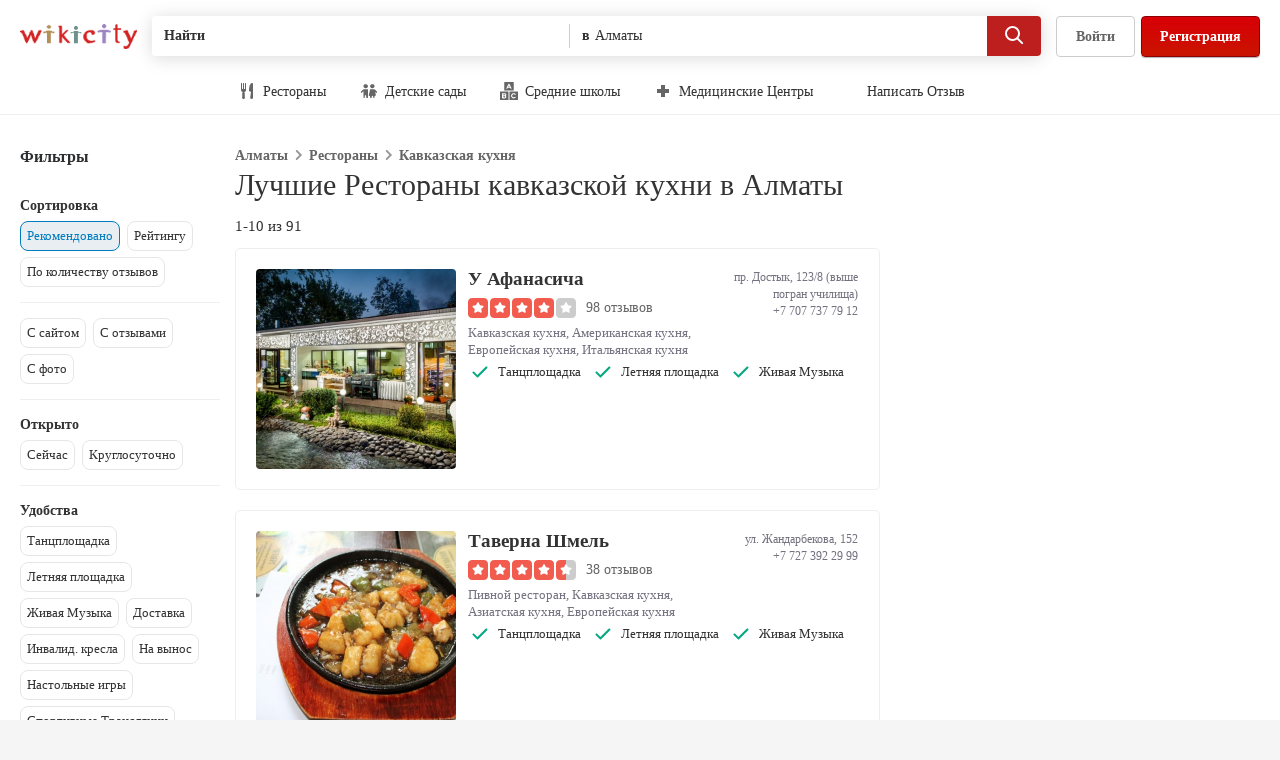

--- FILE ---
content_type: text/html
request_url: https://wikicity.kz/search/almaty/caucasian_cuisine
body_size: 36254
content:
<!DOCTYPE HTML>
<html lang="ru" class="js ">
<head>
<title>Лучшие Рестораны кавказской кухни в Алматы - 91 место c отзывами, фото</title>
<meta http-equiv="Content-Type" content="text/html; charset=UTF-8">
<meta http-equiv="Content-Language" content="ru">
<meta name="copyright" content="wikicity.kz" />
<meta name="theme-color" content="#d32323">
<meta name="description" content="Рестораны кавказской кухни в Алматы - У Афанасича, Таверна Шмель, Форт Горный, Форт Верный, Alina, Айнура, Suli Da Guli, MANANA, Дареджани, Versailles" />
<meta name="keywords" content="Алматы,Кавказская кухня,Отзывы,Поиск" />
<meta name='yandex-verification' content='6afd37a53440fb7f' />
<link rel="alternate" media="only screen and (max-width: 640px)" href="https://m.wikicity.kz/search/almaty/caucasian_cuisine" />
<script type="application/ld+json">{"name": "Рестораны кавказской кухни в Алматы", "image": "https://wikicity.kz/fotos_ls/Company_215_QpcDdBfp3029reYoX7PSKa4.jpeg", "@context": "http://schema.org",
"@type": "Product", "aggregateRating": {"@type": "AggregateRating", "ratingValue": 4.28, "reviewCount": 210, "worstRating": 3.412, "bestRating": 5}}
</script>
<script type="application/ld+json">{"@context": "http://schema.org", "itemListElement": [{"position": 1, "@type": "ListItem", "item": {"url": "/search/almaty", "id": "/search/almaty", "name": "Алматы"}},{"position": 2, "@type": "ListItem", "item": {"url": "/search/almaty/restaurants", "id": "/search/almaty/restaurants", "name": "Рестораны"}},{"position": 3, "@type": "ListItem", "item": {"url": "/search/almaty/caucasian_cuisine", "id": "/search/almaty/caucasian_cuisine", "name": "Кавказская кухня"}}], "@type": "BreadcrumbList"}
</script>
<meta name="viewport" content="width=device-width, initial-scale=1">
	<link type="text/css" rel="stylesheet" media="all" href="https://wikicity.kz/styles/pkg_main2.css?1.014">
		<link type="text/css" rel="stylesheet" media="all" href="https://wikicity.kz/styles/search.css?1.010">
	<link rel="shortcut icon" href="https://wikicity.kz/styles/images/favicon.png">
<link rel="canonical" href="https://wikicity.kz/search/almaty/caucasian_cuisine" />
<link href="https://wikicity.kz/search/almaty/caucasian_cuisine" hreflang="ru" rel="alternate" />
<link href="https://wikicity.kz/kz/search/almaty/caucasian_cuisine" hreflang="kk" rel="alternate" />
<link href="https://wikicity.kz/en/search/almaty/caucasian_cuisine" hreflang="en" rel="alternate" />
<link rel="next" href="https://wikicity.kz/search/almaty/caucasian_cuisine?pagestart=10">
<script>
	(function(i,s,o,g,r,a,m){i['GoogleAnalyticsObject']=r;i[r]=i[r]||function(){
	(i[r].q=i[r].q||[]).push(arguments)},i[r].l=1*new Date();a=s.createElement(o),
	m=s.getElementsByTagName(o)[0];a.async=1;a.src=g;m.parentNode.insertBefore(a,m)
	})(window,document,'script','//www.google-analytics.com/analytics.js','ga');
	ga('create', 'UA-24008185-1', 'wikicity.kz');
	ga('send', 'pageview');
</script>
<script type="text/javascript">
	var user_det_path='https://wikicity.kz/user_details/';
	var root_path='https://wikicity.kz/';
</script>

<script type="text/javascript">
	function init() {
		var script = document.createElement("script");
		script.type = "text/javascript";
		script.src = "https://wikicity.kz/js/header.js?1.007";
		document.body.appendChild(script);
		script = document.createElement("script");
		script.type = "text/javascript";
		script.src = "https://wikicity.kz/js/search_map.js?1.001";
		document.body.appendChild(script);
		script = document.createElement("script");
		script.type = "text/javascript";
		script.src = "https://wikicity.kz/js/search.js?1.003";
		document.body.appendChild(script);
	}
</script>
	<script async type="text/javascript" onload="init();" src="//ajax.googleapis.com/ajax/libs/jquery/1.12.4/jquery.min.js"></script>


<!-- Yandex.Metrika counter -->
<script type="text/javascript" >
	(function(m,e,t,r,i,k,a){m[i]=m[i]||function(){(m[i].a=m[i].a||[]).push(arguments)};
	m[i].l=1*new Date();k=e.createElement(t),a=e.getElementsByTagName(t)[0],k.async=1,k.src=r,a.parentNode.insertBefore(k,a)})
	(window, document, "script", "https://mc.yandex.ru/metrika/tag.js", "ym");

	ym(8305909, "init", {
		clickmap:true,
		trackLinks:true,
		accurateTrackBounce:true
	});
</script>
<noscript><div><img src="https://mc.yandex.ru/watch/8305909" style="position:absolute; left:-9999px;" alt="" /></div></noscript>
<!-- /Yandex.Metrika counter -->


</head>
<body id="wiki_main_body" class="logged-in     header-full-page-width">
	<svg class="js-svg-spritesheet" height="0" style="display: block;" width="0">
	<symbol id="24x24_facebook" height="24" viewBox="0 0 24 24" width="24">
		<path d="M13 21v-8h3.15l.412-3H13V7.547C13 6.62 13.65 6 14.98 6H17V3.126C16 3.086 15.493 3 14.323 3 11.88 3 10 4.49 10 7.23V10H7v3h3v8h3z"></path>
	</symbol>
	<symbol id="24x24_coffee" height="24" viewBox="0 0 24 24" width="24"><path d="M19 13h-1a3 3 0 0 1-3 3H7a3 3 0 0 1-3-3V5h15a3 3 0 0 1 3 3v2a3 3 0 0 1-3 3zm1-5c0-.55-.45-1-1-1h-1v4h1c.55 0 1-.45 1-1V8zm2 10a1 1 0 0 1-1 1H3a1 1 0 0 1 0-2h18a1 1 0 0 1 1 1z"></path></symbol>
	<symbol id="24x24_palette" height="24" viewBox="0 0 24 24" width="24"><path d="M11.85 3c-4.73.08-8.7 3.99-8.85 8.72-.02.62.03 1.23.13 1.82A3.003 3.003 0 0 0 6.09 16H11c.55 0 1 .45 1 1v.19c0 2.3 2.49 3.76 4.49 2.61A9.002 9.002 0 0 0 11.85 3zM8 11.5c-.83 0-1.5-.67-1.5-1.5S7.17 8.5 8 8.5s1.5.67 1.5 1.5-.67 1.5-1.5 1.5zm4-3c-.83 0-1.5-.67-1.5-1.5s.67-1.5 1.5-1.5 1.5.67 1.5 1.5-.67 1.5-1.5 1.5zm3 8c-.83 0-1.5-.67-1.5-1.5s.67-1.5 1.5-1.5 1.5.67 1.5 1.5-.67 1.5-1.5 1.5zm1-5c-.83 0-1.5-.67-1.5-1.5s.67-1.5 1.5-1.5 1.5.67 1.5 1.5-.67 1.5-1.5 1.5z"></path></symbol>
	<symbol id="24x24_medical" height="24" viewBox="0 0 24 24" width="24"><path d="M15 9V4H9v5H4v6h5v5h6v-5h5V9h-5z"></path></symbol>
	<symbol id="24x24_professional" height="24" viewBox="0 0 24 24" width="24"><path d="M19 20H5a3 3 0 0 1-3-3v-4h8v3h4v-3h8v4a3 3 0 0 1-3 3zM2 7h6V4h8v3h6v5H2V7zm8 0h4V6h-4v1z"></path></symbol>
	<symbol id="24x24_bone" height="24" viewBox="0 0 24 24" width="24"><path d="M16.956 14.106l-7.07-7.07A2.5 2.5 0 0 0 6.35 3.498a2.49 2.49 0 0 0-.698 2.13 2.493 2.493 0 0 0-2.13.697A2.5 2.5 0 0 0 7.057 9.86l7.07 7.07a2.5 2.5 0 0 0 3.536 3.538 2.49 2.49 0 0 0 .698-2.13 2.49 2.49 0 0 0 2.134-.7 2.5 2.5 0 1 0-3.536-3.534z"></path></symbol>
	<symbol id="24x24_house" height="24" viewBox="0 0 24 24" width="24"><path d="M12 3l-8.48 9.327C2.938 12.97 3.393 14 4.26 14H5v7h5v-5h4v5h5v-7h.74c.868 0 1.323-1.03.74-1.673L12 3z"></path></symbol>
	<symbol id="24x24_plane" height="24" viewBox="0 0 24 24" width="24"><path d="M20.4 13.61a1.924 1.924 0 0 0-1.825-.505l-2.203.55-3.228-3.227 5.973-4.887-.438-.436a1.92 1.92 0 0 0-2.117-.407L10.157 7.44 6.732 4.018c-.75-.75-2.644-1.43-3.394-.68-.75.75-.07 2.646.68 3.395l3.423 3.425-2.743 6.408a1.92 1.92 0 0 0 .407 2.114l.44.437 4.886-5.973 3.227 3.228-.55 2.203a1.92 1.92 0 0 0 .504 1.824l.59.586 2.717-4.073 4.073-2.716-.59-.59z"></path></symbol>
	<symbol id="24x24_key" height="24" viewBox="0 0 24 24" width="24"><path d="M21 10h-8.35A5.996 5.996 0 0 0 1 12a5.996 5.996 0 0 0 11.65 2H14v1a1 1 0 0 0 1 1h1a1 1 0 0 0 1-1v-1h1v1a1 1 0 0 0 1 1h1a1 1 0 0 0 1-1v-1a2 2 0 0 0 0-4zM7 14a2 2 0 1 1 0-4 2 2 0 0 1 0 4z"></path></symbol>
	<symbol id="24x24_party" height="24" viewBox="0 0 24 24" width="24"><path d="M15.14 14.96L17 18h-2v5h-1v-5h-2l1.86-3.04C10.85 14.586 8.5 11.616 8.5 8c0-3.87 2.69-7 6-7s6 3.13 6 7c0 3.617-2.35 6.587-5.36 6.96zM12.39 3.55c-.54-.14-1.14.39-1.36 1.19-.21.8.05 1.57.58 1.71.54.14 1.14-.39 1.36-1.19.21-.8-.05-1.57-.58-1.71zm-.45 11.89a4.737 4.737 0 0 1-2.82 1.49L10.5 19H9v4H8v-4H6.5l1.367-2.05c-2.53-.365-4.487-2.88-4.487-5.93 0-3.1 2.02-5.66 4.61-5.95-.32.91-.49 1.9-.49 2.93 0 3.38 1.84 6.27 4.44 7.44z"></path></symbol>
	<symbol id="24x24_public_service" height="24" viewBox="0 0 24 24" width="24"><path d="M21 11V9h-1l-8-6-8 6H3v2h2v7H4v1H3v2h18v-2h-1v-1h-1v-7h2zm-8 7h-2v-7h2v7zm-6-7h2v7H7v-7zm10 7h-2v-7h2v7z"></path></symbol>
	<symbol id="24x24_money" height="24" viewBox="0 0 24 24" width="24"><path d="M6 19v-2h14V9h2v10H6zM2 5h16v10H2V5zm8 7.5a2.5 2.5 0 1 0 0-5 2.5 2.5 0 0 0 0 5z"></path></symbol>
	<symbol id="24x24_book" height="24" viewBox="0 0 24 24" width="24"><path d="M9.994 18H19v1H9.993v-1zm7.004-1H8.493c-.827 0-1.5.673-1.5 1.5s.673 1.5 1.5 1.5h9.505a1 1 0 0 1 0 2h-9.28c-1.812 0-3.467-1.277-3.7-3.075-.09-.7-.027-1.925-.027-1.925V4a2 2 0 0 1 2.004-2H17a2 2 0 0 1 2 2v11a2 2 0 0 1-2 2z"></path></symbol>
	<symbol id="24x24_religion" height="24" viewBox="0 0 24 24" width="24"><path d="M18.5 11L16 14.5v-6L12 3 8 8.5v6L5.5 11 3 14.5V21h7v-4h4v4h7v-6.5L18.5 11z"></path></symbol>
	<symbol id="24x24_television" height="24" viewBox="0 0 24 24" width="24"><path d="M19 6h-6.586l2.293-2.293a1 1 0 1 0-1.414-1.414L10 5.586 6.707 2.293a1 1 0 1 0-1.414 1.414L7.586 6H5a3 3 0 0 0-3 3v8a3 3 0 0 0 3 3h14a3 3 0 0 0 3-3V9a3 3 0 0 0-3-3zm-3 11c0 .55-.45 1-1 1H5c-.55 0-1-.45-1-1V9c0-.55.45-1 1-1h10c.55 0 1 .45 1 1v8zm3-4c-.55 0-1-.45-1-1s.45-1 1-1 1 .45 1 1-.45 1-1 1zm0-3c-.55 0-1-.45-1-1s.45-1 1-1 1 .45 1 1-.45 1-1 1z"></path></symbol>
	<symbol id="18x18_suitcase" height="18" viewBox="0 0 18 18" width="18"><path d="M14 15V6h2v9h-2zM5 6h1V2h6v4h1v9H5V6zm2 0h4V3H7v3zM2 6h2v9H2V6z"></path></symbol>
	<symbol id="24x24_clock" height="24" viewBox="0 0 24 24" width="24"><path d="M12 22C6.477 22 2 17.523 2 12S6.477 2 12 2s10 4.477 10 10-4.477 10-10 10zm0-18c-4.41 0-8 3.59-8 8s3.59 8 8 8 8-3.59 8-8-3.59-8-8-8zm3 11c-.19 0-.384-.055-.555-.168L11 12.535V7a1 1 0 0 1 2 0v4.465l2.555 1.703A1 1 0 0 1 15 15z"></path></symbol>
	<symbol id="24x24_search" height="24" viewBox="0 0 24 24" width="24"><path d="M20.753 19.34l-4.295-4.297A7.46 7.46 0 0 0 18 10.5a7.5 7.5 0 1 0-7.5 7.5 7.46 7.46 0 0 0 4.543-1.542l4.296 4.295a1 1 0 1 0 1.412-1.414zM10.5 16A5.506 5.506 0 0 1 5 10.5C5 7.467 7.467 5 10.5 5S16 7.467 16 10.5 13.533 16 10.5 16z"></path></symbol>
	<symbol id="24x24_speech" height="24" viewBox="0 0 24 24" width="24"><path d="M18 3H6C4.34 3 3 4.34 3 6v7c0 1.66 1.34 3 3 3h2v5l5-5h5c1.66 0 3-1.34 3-3V6c0-1.66-1.34-3-3-3z"></path></symbol>
	<symbol id="24x24_notification" height="24" viewBox="0 0 24 24" width="24"><path d="M20.984 17.177A1 1 0 0 1 20 18H4a1 1 0 0 1-.348-1.938c2.43-.9 3.74-4.605 3.74-7.634 0-1.75 1.07-3.253 2.608-3.97V4a2 2 0 0 1 4 0v.457c1.538.718 2.61 2.22 2.61 3.97 0 3.03 1.31 6.734 3.738 7.635a1 1 0 0 1 .636 1.115zM12 22a3 3 0 0 1-3-3h6a3 3 0 0 1-3 3z"></path></symbol>
	<symbol id="24x24_hamburger" height="24" viewBox="0 0 24 24" width="24"><path d="M3 18v-2h18v2H3zm0-7h18v2H3v-2zm0-5h18v2H3V6z"></path></symbol>
	<symbol id="24x24_close" height="24" viewBox="0 0 24 24" width="24"><path d="M17.657 19.07L12 13.415 6.343 19.07 4.93 17.658 10.585 12 4.93 6.343 6.342 4.93 12 10.585l5.657-5.657L19.07 6.34 13.416 12l5.657 5.657-1.413 1.414z"></path></symbol>
	<symbol id="18x18_friends" height="18" viewBox="0 0 18 18" width="18"><g><path d="M7.904 9.43l-2.098 4.697a.9.9 0 0 1-1.612 0L2.096 9.43a.902.902 0 0 1 .806-1.305h4.196c.67 0 1.105.705.806 1.305zM5 7.375a2 2 0 1 1 0-4 2 2 0 0 1 0 4z"></path><path d="M15.904 9.43l-2.098 4.697a.89.89 0 0 1-.806.498.89.89 0 0 1-.806-.498L10.096 9.43a.902.902 0 0 1 .806-1.305h4.195c.67 0 1.106.705.807 1.305zM13 7.375a2 2 0 1 1 0-4 2 2 0 0 1 0 4z" opacity=".502"></path></g></symbol>
	<symbol id="18x18_review" height="18" viewBox="0 0 18 18" width="18"><path d="M13 3H5c-1.1 0-2 .9-2 2v8c0 1.1.9 2 2 2h8c1.1 0 2-.9 2-2V5c0-1.1-.9-2-2-2zm-1.505 9.643l-2.526-1.55L6.526 12.7 7 9.934 5 7.977l2.766-.404L8.97 4.7l1.264 2.873L13 7.977l-2 1.957.495 2.71z"></path></symbol>
	<symbol id="24x24_profile" height="24" viewBox="0 0 24 24" width="24"><path d="M3 21.002h18a12.703 12.703 0 0 0-7.28-3.583v-1.46c1.156-.845 2.23-2.25 2.302-3.168 1.307-.634 1.58-2.213.65-2.562l-.02.03c.42-.587.677-1.335.677-2.192 0-1.11-.2-2.136-1.017-2.806-.567-1.34-1.746-2.266-3.116-2.266-.804 0-1.54.32-2.13.854a1.223 1.223 0 0 0-.787-.297c-.514 0-.96.345-1.2.852-1.294.478-2.236 1.936-2.236 3.663 0 .79.198 1.526.536 2.136-1 .394-.666 1.9.595 2.59.074.915 1.147 2.322 2.302 3.166v1.457A12.725 12.725 0 0 0 3 21z"></path></symbol>
	<symbol id="24x24_chevron_right" height="24" viewBox="0 0 24 24" width="24"><path d="M9.525 5.636L8.11 7.05 13.06 12l-4.95 4.95 1.415 1.414L15.89 12 9.524 5.636z"></path></symbol>
	<symbol id="24x24_friends" height="24" viewBox="0 0 24 24" width="24"><g><path d="M10.824 13.817l-2.482 5.946c-.69 1.65-2.995 1.65-3.684 0l-2.482-5.946C1.618 12.48 2.586 11 4.018 11h4.964c1.432 0 2.4 1.48 1.842 2.817zM6.5 9a3 3 0 1 1 0-6 3 3 0 0 1 0 6z"></path><path d="M21.824 13.817l-2.482 5.946c-.69 1.65-2.995 1.65-3.684 0l-2.482-5.946c-.558-1.337.41-2.817 1.842-2.817h4.964c1.432 0 2.4 1.48 1.842 2.817zM17.5 9a3 3 0 1 1 0-6 3 3 0 0 1 0 6z" opacity=".502"></path></g></symbol>
	<symbol id="24x24_settings" height="24" viewBox="0 0 24 24" width="24"><path d="M21.872 10.48c.076.497.128 1.002.128 1.52s-.05 1.022-.127 1.518l-3.165.475c-.14.47-.323.92-.552 1.343l1.9 2.57c-.3.408-.62.8-.976 1.156l-.018.018a10.05 10.05 0 0 1-1.154.975l-2.57-1.9a7 7 0 0 1-1.344.553l-.475 3.165a9.94 9.94 0 0 1-1.506.127h-.034c-.51 0-1.01-.052-1.5-.127l-.475-3.165a7 7 0 0 1-1.343-.553l-2.57 1.9c-.408-.3-.798-.62-1.155-.975l-.018-.018a10.068 10.068 0 0 1-.978-1.155l1.9-2.57a6.97 6.97 0 0 1-.552-1.344l-3.164-.475C2.052 13.022 2 12.518 2 12s.052-1.023.128-1.52l3.164-.475a7 7 0 0 1 .553-1.342l-1.9-2.57a10.035 10.035 0 0 1 2.148-2.15l2.57 1.9a7.015 7.015 0 0 1 1.343-.55l.475-3.166C10.98 2.052 11.486 2 12 2s1.023.052 1.52.127l.474 3.165c.47.14.92.323 1.342.552l2.57-1.9a10.044 10.044 0 0 1 2.15 2.148l-1.9 2.57c.23.424.412.874.552 1.343l3.164.475zM12 8.5a3.5 3.5 0 1 0 0 7 3.5 3.5 0 0 0 0-7z"></path></symbol>
	<symbol id="18x18_food" height="18" viewBox="0 0 18 18" width="18"><path d="M13.61 17h-.007a1.39 1.39 0 0 1-1.376-1.587L13 10l-2-1c0-5.373 1.375-8 3.25-8 .497 0 .75.336.75.75v13.86A1.39 1.39 0 0 1 13.61 17zM6.557 9.912l.35 5.59a1.41 1.41 0 1 1-2.813 0l.35-5.59A1.994 1.994 0 0 1 3 8V1.5a.5.5 0 0 1 1 0v5a.5.5 0 0 0 1 0v-5a.5.5 0 0 1 1 0v5a.5.5 0 0 0 1 0v-5a.5.5 0 0 1 1 0V8c0 .91-.61 1.67-1.443 1.912z"></path></symbol>
	<symbol id="18x18_nightlife" height="18" viewBox="0 0 18 18" width="18"><path d="M15.55 3.66c.565-.648.105-1.66-.754-1.66H3.204a1 1 0 0 0-.753 1.66L8 9v5H6a1 1 0 0 0 0 2h6a1 1 0 0 0 0-2h-2V9l5.55-5.34zM11 3a1 1 0 1 1 0 2 1 1 0 0 1 0-2z"></path></symbol>
	<symbol id="18x18_tools" height="18" viewBox="0 0 18 18" width="18"><path d="M12.772 8.594c-.337 0-.656-.067-.962-.164l-6.99 7.116a1.472 1.472 0 0 1-2.11 0 1.538 1.538 0 0 1 0-2.15L9.697 6.28a3.34 3.34 0 0 1-.16-.98c0-1.82 1.447-3.294 3.234-3.294.338 0 .657.068.963.165L11.93 4.01l2.11 2.15 1.806-1.837c.095.312.162.637.162.98 0 1.82-1.45 3.294-3.236 3.294zM4.955 6.198L3.54 5.21 1.998 3.64l1.565-1.59 1.54 1.57.905 1.508L7.71 6.86 6.658 7.932 4.955 6.198zm10.006 7.198a1.54 1.54 0 0 1 0 2.15 1.475 1.475 0 0 1-2.11 0l-3.314-3.374 2.11-2.15 3.316 3.374z"></path></symbol>
	<symbol id="14x14_triangle_up" height="14" viewBox="0 0 14 14" width="14"><path d="M7 5l3.5 4h-7L7 5z"></path></symbol>
	<symbol id="24x24_checkmark" height="24" viewBox="0 0 24 24" width="24"><path d="M19.698 7.748L9.895 17.994 4.292 12.14a1.07 1.07 0 0 1 0-1.464.96.96 0 0 1 1.4 0l4.203 4.39 8.403-8.782a.96.96 0 0 1 1.4 0c.387.405.387 1.06 0 1.464z"></path></symbol>
	<symbol id="24x24_checkmark_badged" height="24" viewBox="0 0 24 24" width="24"><path d="M12 2C6.477 2 2 6.477 2 12s4.477 10 10 10 10-4.477 10-10S17.523 2 12 2zm4.95 7.85l-6.01 6.01-3.89-3.89a1 1 0 1 1 1.414-1.414l2.475 2.474 4.595-4.596A1 1 0 0 1 16.95 9.85z"></path></symbol>
	<symbol id="14x14_pencil" height="14" viewBox="0 0 14 14" width="14"><path d="M12.95 3.05c0-.512-.195-1.023-.586-1.414a1.996 1.996 0 0 0-2.83 0L8.122 3.05 2.465 8.707 1.05 12.95l4.243-1.414L10.95 5.88l1.414-1.416c.39-.39.586-.902.586-1.414zm-8.197 7.61l-2.122.71.71-2.123 5.49-5.49 1.415 1.415-5.49 5.49z"></path></symbol>
	<symbol id="24x24_first" height="24" viewBox="0 0 24 24" width="24"><path d="M23 12l-2.61-2.25 1.138-3.25-3.388-.64-.64-3.387-3.253 1.137L11.997 1 9.755 3.61 6.5 2.473 5.86 5.86l-3.385.64 1.14 3.25L1 12l2.612 2.248-1.14 3.253 3.386.643.643 3.385 3.255-1.14L11.998 23l2.25-2.612 3.252 1.14.64-3.386 3.388-.64-1.14-3.254L23 12zm-9 4h-4v-1h1V9.667L10 10V9l3-1v7h1v1z"></path></symbol>
	<symbol id="18x18_flag" height="18" viewBox="0 0 18 18" width="18"><path d="M6 10V3c4.976 1.098 4.024-1 8 0v7c-4.024-.976-3.024 1.024-8 0zM4 2h1v14H4V2z"></path></symbol>
	<symbol id="18x18_shopping" height="18" viewBox="0 0 18 18" width="18"><path d="M12 5V1H6v4H3v10a2 2 0 0 0 2 2h8a2 2 0 0 0 2-2V5h-3zM7 2h4v3H7V2z"></path></symbol>
	<symbol id="18x18_overflow" height="18" viewBox="0 0 18 18" width="18"><path d="M15 11a2 2 0 1 1 0-4 2 2 0 0 1 0 4zm-6 0a2 2 0 1 1 0-4 2 2 0 0 1 0 4zm-6 0a2 2 0 1 1 0-4 2 2 0 0 1 0 4z"></path></symbol>
	<symbol id="24x24_nope" height="24" viewBox="0 0 24 24" width="24"><path d="M12 2C6.477 2 2 6.477 2 12s4.477 10 10 10 10-4.477 10-10S17.523 2 12 2zm8 10a7.95 7.95 0 0 1-1.688 4.898L7.102 5.688A7.95 7.95 0 0 1 12 4c4.41 0 8 3.59 8 8zM4 12a7.95 7.95 0 0 1 1.688-4.898l11.21 11.21A7.953 7.953 0 0 1 12 20c-4.41 0-8-3.59-8-8z"></path></symbol>
	<symbol id="18x18_checkmark_badged" height="18" viewBox="0 0 18 18" width="18"><path d="M9 1a8 8 0 1 0 0 16A8 8 0 0 0 9 1zm3.96 6.28l-4.808 4.807-3.112-3.11a.8.8 0 1 1 1.13-1.132l1.982 1.98 3.677-3.677a.8.8 0 1 1 1.13 1.13z"></path></symbol>
	<symbol id="24x24_star" height="24" viewBox="0 0 24 24" width="24"><path d="M12 1.5l2.61 6.727 6.89.53-5.278 4.688 1.65 7.055L12 16.67 6.13 20.5l1.648-7.055L2.5 8.757l6.89-.53L12 1.5z"></path></symbol>
	<symbol id="18x18_star" height="18" viewBox="0 0 18 18" width="18"><path d="M8.94 1l2.373 5.387 5.187.758-3.75 3.67.928 5.077-4.737-2.907L4.367 16l.885-5.186-3.75-3.67 5.187-.757L8.94 1z"></path></symbol>
	<symbol id="18x18_share" height="18" viewBox="0 0 18 18" width="18"><path d="M17.714 6.43L13 10.356v-3.03c-1 0-5.097 1.47-6.286 3.62.274-3.08 4.286-5.5 6.286-5.5V2.5l4.714 3.93zM3 4v10h11v-2.5l1-1V15H2V3h8.5l-1 1H3z"></path></symbol>
	<symbol id="18x18_bookmark" height="18" viewBox="0 0 18 18" width="18"><path d="M14 2H4v14l5-4 5 4V2zm-3.13 7.957L8.978 8.794 7.148 10 7.5 7.926 6 6.458l2.074-.303L8.977 4l.948 2.155L12 6.458l-1.5 1.468.37 2.03z"></path></symbol>
	<symbol id="18x18_marker" height="18" viewBox="0 0 18 18" width="18"><path d="M14 7A5 5 0 0 0 4 7c0 1.97 1.15 3.658 2.806 4.472h-.17L9 16l2.363-4.528h-.17C12.85 10.658 14 8.97 14 7zM9 5a2 2 0 1 1 0 4 2 2 0 0 1 0-4z"></path></symbol>
	<symbol id="18x18_directions" height="18" viewBox="0 0 18 18" width="18"><path d="M16.444 7.556l-5.957-5.958a2.145 2.145 0 0 0-3.034 0L1.598 7.453a2.145 2.145 0 0 0 0 3.034l5.958 5.957a2 2 0 0 0 2.828 0l6.06-6.06a2 2 0 0 0 0-2.828zM9.97 11.47v-2.5h-3v3h-1v-4h4v-2.5l3 3-3 3z"></path></symbol>
	<symbol id="18x18_phone" height="18" viewBox="0 0 18 18" width="18"><path d="M15.862 12.526l-2.91-1.68a.442.442 0 0 0-.486.087l-1.58 1.687a.857.857 0 0 1-.52.232s-1.083.03-3.13-1.985c-2.046-2.015-2.054-3.12-2.054-3.12 0-.17.094-.41.21-.533L6.85 5.656a.49.49 0 0 0 .08-.504L5.295 2.14c-.073-.155-.228-.18-.345-.058L2.26 4.924a1.07 1.07 0 0 0-.248.53s-.34 2.927 3.75 6.955c4.093 4.025 6.96 3.59 6.96 3.59.167-.027.4-.148.516-.27l2.684-2.845c.117-.123.09-.285-.062-.36z"></path></symbol>
	<symbol id="18x18_external_link" height="18" viewBox="0 0 18 18" width="18"><path d="M14 15H4c-.55 0-1-.45-1-1V4c0-.55.45-1 1-1h3v1H4v10h10v-3h1v3c0 .55-.45 1-1 1zm-5.12-4.465L7.463 9.12l3.83-3.827L9 3h6v6l-2.293-2.293-3.828 3.828z"></path></symbol>
	<symbol id="18x18_speech" height="18" viewBox="0 0 18 18" width="18"><path d="M2 4v6a2 2 0 0 0 2 2h1v3l4-3h5a2 2 0 0 0 2-2V4a2 2 0 0 0-2-2H4a2 2 0 0 0-2 2z"></path></symbol>
	<symbol id="18x18_search_small" height="18" viewBox="0 0 18 18" width="18"><path d="M15.913 14.224a1.324 1.324 0 0 0-.3-.466h.01l-3.378-3.376a5.49 5.49 0 0 0 .802-2.857 5.523 5.523 0 1 0-5.522 5.52 5.49 5.49 0 0 0 2.856-.8l3.37 3.368.006.003a1.364 1.364 0 0 0 .93.384C15.41 16 16 15.41 16 14.684c0-.163-.032-.317-.086-.46zM7.525 10.94a3.422 3.422 0 0 1-3.418-3.416 3.422 3.422 0 0 1 3.418-3.417 3.422 3.422 0 0 1 3.416 3.417 3.42 3.42 0 0 1-3.413 3.416z"></path></symbol>
	<symbol id="18x18_compliment" height="18" viewBox="0 0 18 18" width="18"><path d="M14.5 6.75a5.5 5.5 0 0 0-11 0 5.495 5.495 0 0 0 2.993 4.892L5.5 16.75l3.505-2 3.495 2-.993-5.108A5.495 5.495 0 0 0 14.5 6.75zm-5.5 4c-2.206 0-4-1.794-4-4s1.794-4 4-4 4 1.794 4 4-1.794 4-4 4z"></path></symbol>
	<symbol id="18x18_following" height="18" viewBox="0 0 18 18" width="18"><path d="M16 13l-4 3v-2H9l1-2h2v-2l4 3zm-8.925 2.383c-.443.817-1.707.817-2.15 0L2.128 9.605C1.728 8.868 2.31 8 3.203 8h5.594c.893 0 1.474.868 1.075 1.605l-2.797 5.778zM6 7a2.5 2.5 0 1 1 0-5 2.5 2.5 0 0 1 0 5z"></path></symbol>
	<symbol id="18x18_unfollow" height="18" viewBox="0 0 18 18" width="18"><path d="M16 14.5L14.5 16 13 14.5 11.5 16 10 14.5l1.5-1.5-1.5-1.5 1.5-1.5 1.5 1.5 1.5-1.5 1.5 1.5-1.5 1.5 1.5 1.5zm-8.925.883c-.443.817-1.707.817-2.15 0L2.128 9.605C1.728 8.868 2.31 8 3.203 8h5.594c.893 0 1.474.868 1.075 1.605l-2.797 5.778zM6 7a2.5 2.5 0 1 1 0-5 2.5 2.5 0 0 1 0 5z"></path></symbol>
	<symbol id="18x18_check_in" height="18" viewBox="0 0 18 18" width="18"><path d="M18 9l-2.136-1.84.932-2.66-2.772-.525-.524-2.77-2.66.93L8.997 0 7.163 2.136 4.5 1.206l-.525 2.77-2.77.524.932 2.66L0 9l2.137 1.84-.932 2.66 2.77.525.526 2.77 2.664-.932L8.998 18l1.84-2.137 2.662.932.524-2.77 2.772-.524-.932-2.66L18 9zm-9.85 3.23L5.324 9.4l1.13-1.13 1.698 1.696 3.396-3.395 1.13 1.134-4.525 4.525z"></path></symbol>
	<symbol id="24x24_chevron_left" height="24" viewBox="0 0 24 24" width="24"><path d="M14.475 18.364l1.414-1.414L10.94 12l4.95-4.95-1.415-1.414L8.11 12l6.365 6.364z"></path></symbol>
	<symbol id="18x18_update" height="18" viewBox="0 0 18 18" width="18"><path d="M15.25 9A6.257 6.257 0 0 1 9 15.25a6.19 6.19 0 0 1-4.52-1.942l1.084-1.035A4.705 4.705 0 0 0 9 13.75c2.62 0 4.75-2.13 4.75-4.75H11.5l3-3 3 3h-2.25zM9 4.25C6.38 4.25 4.25 6.38 4.25 9H6.5l-3 3-3-3h2.25A6.257 6.257 0 0 1 9 2.75c1.723 0 3.33.69 4.52 1.942l-1.085 1.035A4.7 4.7 0 0 0 9 4.25z"></path></symbol>
	<symbol id="18x18_trash" height="18" viewBox="0 0 18 18" width="18"><path d="M3 5V3h4V2h4v1h4v2H3zm11 9c0 1.1-.9 2-2 2H6c-1.1 0-2-.9-2-2V6h10v8zM8 8.5a.5.5 0 0 0-.5-.5.5.5 0 0 0-.5.5v5a.5.5 0 0 0 .5.5.5.5 0 0 0 .5-.5v-5zm3 0a.5.5 0 0 0-.5-.5.5.5 0 0 0-.5.5v5a.5.5 0 0 0 .5.5.5.5 0 0 0 .5-.5v-5z"></path></symbol>
	<symbol id="18x18_first" height="18" viewBox="0 0 18 18" width="18"><path d="M18 9l-2.136-1.84.932-2.66-2.772-.525-.524-2.77-2.66.93L8.997 0 7.163 2.136 4.5 1.206l-.525 2.77-2.77.524.932 2.66L0 9l2.137 1.84-.932 2.66 2.77.525.526 2.77 2.664-.932L8.998 18l1.84-2.137 2.662.932.524-2.77 2.772-.524-.932-2.66L18 9zm-7 4H7v-1h1V6.667L7 7V6l3-1v7h1v1z"></path></symbol>
	<symbol id="24x24_review" height="24" viewBox="0 0 24 24" width="24"><path d="M21 6a3 3 0 0 0-3-3H6a3 3 0 0 0-3 3v12a3 3 0 0 0 3 3h12a3 3 0 0 0 3-3V6zm-5.88 10.428l-3.16-1.938-3.05 2.01.59-3.457L7 10.596l3.457-.505L11.96 6.5l1.582 3.59 3.458.506-2.5 2.447.62 3.385z"></path></symbol>
	<symbol id="24x24_camera" height="24" viewBox="0 0 24 24" width="24"><path d="M19 20H5a3 3 0 0 1-3-3V9a3 3 0 0 1 3-3h2.184A2.99 2.99 0 0 1 10 4h4a2.99 2.99 0 0 1 2.816 2H19a3 3 0 0 1 3 3v8a3 3 0 0 1-3 3zM12.005 8.5a4.5 4.5 0 1 0 0 9 4.5 4.5 0 0 0 0-9zm0 7a2.5 2.5 0 1 1 0-5 2.5 2.5 0 0 1 0 5z"></path></symbol>
	<symbol id="18x18_feed" height="18" viewBox="0 0 18 18" width="18"><path d="M14 3H4a2 2 0 0 0-2 2v8a2 2 0 0 0 2 2h10a2 2 0 0 0 2-2V5a2 2 0 0 0-2-2zM4 6.5a.5.5 0 0 1 .5-.5h3a.5.5 0 0 1 .5.5v3a.5.5 0 0 1-.5.5h-3a.5.5 0 0 1-.5-.5v-3zM14 12H4v-1h10v1zm0-5h-4V6h4v1zm0 2h-4V8h4v1z"></path></symbol>
	<symbol id="18x18_add_friend" height="18" viewBox="0 0 18 18" width="18"><g><path d="M5.827 9.647l-2.013 4.127c-.448.922-1.18.915-1.628-.007L.173 9.65C-.275 8.73.178 8 1.18 8h3.64c1.002 0 1.455.725 1.007 1.647zM3 7a2 2 0 1 1 0-4 2 2 0 0 1 0 4z"></path><path d="M12.827 9.647l-2.013 4.127c-.448.922-1.18.915-1.628-.007L7.173 9.65C6.725 8.73 7.178 8 8.18 8h3.64c1.002 0 1.455.725 1.007 1.647zM10 7a2 2 0 1 1 0-4 2 2 0 0 1 0 4z" opacity=".502"></path><path d="M18 14h-2v-2h-2v2h-2v2h2v2h2v-2h2v-2z"></path></g></symbol>
	<symbol id="18x18_checkmark" height="18" viewBox="0 0 18 18" width="18"><path d="M7.232 14.273L1.93 8.97a1 1 0 1 1 1.413-1.414l3.89 3.89 7.424-7.426a1 1 0 0 1 1.414 1.414l-8.837 8.84z"></path></symbol>
	<symbol id="18x18_similar" height="18" viewBox="0 0 18 18" width="18"><path d="M16 12l-5 4v-2H8v-4h3V8l5 4zm-9-2L2 6l5-4v2h3v4H7v2z"></path></symbol>
	<symbol id="24x24_chevron_down" height="24" viewBox="0 0 24 24" width="24"><path d="M18.364 9.525L16.95 8.11 12 13.06 7.05 8.11 5.636 9.526 12 15.89l6.364-6.365z"></path></symbol>
	<symbol id="24x24_chevron_up" height="24" viewBox="0 0 24 24" width="24"><path d="M5.636 14.475L7.05 15.89 12 10.94l4.95 4.95 1.414-1.415L12 8.11l-6.364 6.365z"></path></symbol>
	<symbol id="24x24_compliment" height="24" viewBox="0 0 24 24" width="24"><path d="M19 9A7 7 0 0 0 5 9a6.995 6.995 0 0 0 3.957 6.297L8 21.992 12.005 19 16 21.992l-.957-6.695A6.995 6.995 0 0 0 19 9zm-7 5c-2.757 0-5-2.243-5-5s2.243-5 5-5 5 2.243 5 5-2.243 5-5 5z"></path></symbol>
	<symbol id="24x24_list" height="24" viewBox="0 0 24 24" width="24"><path d="M7 18v-2h14v2H7zM7 6h14v2H7V6zM3 16h2v2H3v-2zm0-5h2v2H3v-2zm0-5h2v2H3V6zm14 7H7v-2h10v2z"></path></symbol>
	<symbol id="24x24_bookmark" height="24" viewBox="0 0 24 24" width="24"><path d="M16 2H8a3 3 0 0 0-3 3v17l7-5 7 5V5a3 3 0 0 0-3-3zm-1.817 10.45l-2.21-1.357L9.837 12.5l.413-2.42L8.5 8.367l2.42-.353L11.973 5.5l1.107 2.514 2.42.353-1.75 1.713.433 2.37z"></path></symbol>
	<symbol id="24x24_following" height="24" viewBox="0 0 24 24" width="24"><path d="M21 17l-6 4v-3h-2.255l.835-2H15v-3l6 4zM9.842 19.763c-.69 1.65-2.995 1.65-3.684 0l-2.482-5.946C3.118 12.48 4.086 11 5.518 11h4.964c1.432 0 2.4 1.48 1.842 2.817l-2.482 5.946zM8 9a3 3 0 1 1 0-6 3 3 0 0 1 0 6z"></path></symbol>
	<symbol id="24x24_event" height="24" viewBox="0 0 24 24" width="24"><path d="M18 21H6a3 3 0 0 1-3-3V6a3 3 0 0 1 3-3 1 1 0 0 1 2 0h8a1 1 0 0 1 2 0 3 3 0 0 1 3 3v12a3 3 0 0 1-3 3zm1-13H5v10c0 .55.45 1 1 1h12c.55 0 1-.45 1-1V8zm-5.634 7.723L12 18l-1.366-2.277a3.5 3.5 0 1 1 2.732 0zM12 11.25a1.25 1.25 0 1 0 0 2.5 1.25 1.25 0 0 0 0-2.5z"></path></symbol>
	<symbol id="14x14_flag" height="14" viewBox="0 0 14 14" width="14"><path d="M5 7.69V1.31c2 1.076 4-1.075 6 0v6.38c-2-1.076-4 1.075-6 0zM3.5 13a.5.5 0 0 1-.5-.5v-11a.5.5 0 0 1 1 0v11a.5.5 0 0 1-.5.5z"></path></symbol>
	<symbol id="14x14_nope" height="14" viewBox="0 0 14 14" width="14"><path d="M7 1a6 6 0 1 0 0 12A6 6 0 0 0 7 1zm5 6c0 1.198-.44 2.284-1.146 3.146l-7-7C4.716 2.44 5.802 2 7 2c2.757 0 5 2.243 5 5zM2 7c0-1.198.44-2.284 1.146-3.147l7 7A4.935 4.935 0 0 1 7 12c-2.757 0-5-2.243-5-5z"></path></symbol>
	<symbol id="18x18_event" height="18" viewBox="0 0 18 18" width="18"><path d="M13.6 16H4.4C3.077 16 2 14.88 2 13.5v-9C2 3.12 3.077 2 4.4 2H5a1 1 0 0 1 2 0h4a1 1 0 0 1 2 0h.6C14.923 2 16 3.12 16 4.5v9c0 1.38-1.077 2.5-2.4 2.5zM15 7H3v6.5c0 .828.627 1.5 1.4 1.5h9.2c.773 0 1.4-.672 1.4-1.5V7zm-4.825 5.48l-.425.627L9 14.214l-.75-1.107-.425-.627A2.49 2.49 0 0 1 9 7.786a2.49 2.49 0 0 1 1.175 4.694zM9 9.214a1.07 1.07 0 1 0 0 2.142 1.07 1.07 0 0 0 0-2.142z"></path></symbol>
	<symbol id="18x18_followers" height="18" viewBox="0 0 18 18" width="18"><path d="M15 14h-2v2l-4-3 4-3v2h3l-1 2zm-7.925 1.383c-.443.817-1.707.817-2.15 0L2.128 9.605C1.728 8.868 2.31 8 3.203 8h5.594c.893 0 1.474.868 1.075 1.605l-2.797 5.778zM6 7a2.5 2.5 0 1 1 0-5 2.5 2.5 0 0 1 0 5z"></path></symbol>
	<symbol id="18x18_heart" height="18" viewBox="0 0 18 18" width="18"><path d="M11.94 3.51c-1.24 0-2.325.672-2.94 1.68-.615-1.008-1.7-1.68-2.94-1.68-1.92 0-3.477 1.605-3.477 3.584 0 3.45 4.474 4.865 6.417 7.416 1.943-2.55 6.417-3.967 6.417-7.416 0-1.98-1.557-3.584-3.476-3.584z"></path></symbol>
	<symbol id="18x18_flame" height="18" viewBox="0 0 18 18" width="18"><path d="M11.508 3.743c1.173 2.43-.465 2.27-.696 3.88C10.082 2.758 5.947 1.5 5.947 1.5c2.045 2.697-1.9 4.784-3.63 8.33-1.47 3.016 2.533 5.44 4.67 6.67-2.15-2.993-.563-5.02 1.612-6.793-.81 2.448.5 2.934 1.043 3.944.71-.31 1.028-1.3 1.1-1.79.954 1.31 1.465 2.97-.248 4.64 8.302-3.77 5.977-9.743 1.007-12.752z"></path></symbol>
	<symbol id="18x18_file" height="18" viewBox="0 0 18 18" width="18"><path d="M3 17V1h6v6h6v10H3zm9-7H6v1h6v-1zm0 3H6v1h6v-1zM10 1l5 5h-5V1z"></path></symbol>
	<symbol id="18x18_profile" height="18" viewBox="0 0 18 18" width="18"><path d="M2.002 16h13.996a9.87 9.87 0 0 0-5.66-2.786V12.08c.898-.655 1.733-1.75 1.79-2.46 1.016-.495 1.228-1.723.506-1.994l-.017.024c.326-.458.527-1.04.527-1.706 0-.863-.156-1.66-.79-2.182C11.914 2.72 10.998 2 9.934 2c-.625 0-1.198.25-1.656.664a.955.955 0 0 0-.612-.23c-.4 0-.747.268-.934.662-1.005.37-1.738 1.505-1.738 2.848 0 .615.154 1.186.417 1.66-.78.307-.52 1.477.463 2.015.057.71.89 1.804 1.79 2.46v1.133A9.87 9.87 0 0 0 2.003 16z"></path></symbol>
	<symbol id="18x18_write_more" height="18" viewBox="0 0 18 18" width="18"><path d="M9 18v-8h8v8H9zm6-5h-1v-1a1 1 0 0 0-2 0v1h-1a1 1 0 0 0 0 2h1v1a1 1 0 0 0 2 0v-1h1a1 1 0 0 0 0-2zm-3.644-4l1.43-1.4-2.536-.37-.82-.12-.336-.76L7.972 3.8 6.915 6.326l-.328.782-.84.123-2.533.37L5.05 9.398l.56.55-.13.774-.364 2.128 1.996-1.315.04-.027.043-.024.805-.458v1.727l-.062.035L3.056 16 4 10.47 0 6.553l5.53-.808L7.94 0l2.53 5.746 5.53.808L13.5 9h-2.144z"></path></symbol>
	<symbol id="18x18_cool" height="18" viewBox="0 0 18 18" width="18"><path d="M9 1C4.59 1 1 4.59 1 9s3.59 8 8 8 8-3.59 8-8-3.59-8-8-8zm0 13.146a4.28 4.28 0 0 1-3.958-2.657A6.81 6.81 0 0 0 9 12.75a6.81 6.81 0 0 0 3.958-1.265A4.28 4.28 0 0 1 9 14.145zM12.29 10h-.003c-1.343 0-2.515-.9-3.05-2.224-.096-.24-.38-.24-.476 0C8.23 9.1 7.06 10 5.717 10H5.71c-1.67 0-3.107-1.15-3.35-3.018l-.104-.734c-.058-.305.212-.25.526-.248h12.44c.323 0 .558-.04.524.248l-.103.517C15.353 8.612 13.96 10 12.29 10z"></path></symbol>
	<symbol id="18x18_camera" height="18" viewBox="0 0 18 18" width="18"><path d="M15 15H3a2 2 0 0 1-2-2V6a2 2 0 0 1 2-2h2a2 2 0 0 1 2-2h4a2 2 0 0 1 2 2h2a2 2 0 0 1 2 2v7a2 2 0 0 1-2 2zM9 5a4 4 0 1 0 0 8 4 4 0 0 0 0-8zm0 6.5a2.5 2.5 0 1 1 0-5 2.5 2.5 0 0 1 0 5z"></path></symbol>
	<symbol id="18x18_list" height="18" viewBox="0 0 18 18" width="18"><path d="M6 14v-2h10v2H6zM6 4h10v2H6V4zm-4 8h2v2H2v-2zm0-4h2v2H2V8zm0-4h2v2H2V4zm12 6H6V8h8v2z"></path></symbol>
	<symbol id="18x18_funny" height="18" viewBox="0 0 18 18" width="18"><path d="M9 1a8 8 0 1 0 0 16A8 8 0 0 0 9 1zm2.5 4.625a1.376 1.376 0 1 1 0 2.75 1.376 1.376 0 0 1 0-2.75zm-5 0a1.376 1.376 0 1 1 0 2.75 1.376 1.376 0 0 1 0-2.75zM9 14a4.87 4.87 0 0 1-4.787-4h9.574A4.87 4.87 0 0 1 9 14z"></path></symbol>
	<symbol id="24x24_add_photo" height="24" viewBox="0 0 24 24" width="24"><path d="M19 20H5a3 3 0 0 1-3-3V9a3 3 0 0 1 3-3h2.184A2.99 2.99 0 0 1 10 4h4a2.99 2.99 0 0 1 2.816 2H19a3 3 0 0 1 3 3v8a3 3 0 0 1-3 3zM12.005 8.5a4.5 4.5 0 1 0 0 9 4.5 4.5 0 0 0 0-9zM13 14v1a1 1 0 0 1-2 0v-1h-1a1 1 0 0 1 0-2h1v-1a1 1 0 0 1 2 0v1h1a1 1 0 0 1 0 2h-1z"></path></symbol>
	<symbol id="18x18_grid" height="18" viewBox="0 0 18 18" width="18"><path d="M10 15v-5h5v5h-5zm0-12h5v5h-5V3zm-7 7h5v5H3v-5zm0-7h5v5H3V3z"></path></symbol>
	<symbol id="18x18_chair" height="18" viewBox="0 0 18 18" width="18"><path d="M13.67 8.035l-7.044.702L5.398 1.99a1.23 1.23 0 0 0-1.424-.983 1.22 1.22 0 0 0-.987 1.42l1.43 7.857c.012.07.047.126.07.19.023.06.037.124.068.18.042.077.1.14.158.204.037.043.067.09.11.128.075.065.163.11.25.154.037.02.065.048.103.063l-1.36 4.747a.815.815 0 0 0 .785 1.04.82.82 0 0 0 .788-.592l1.5-5.23 3.5-.35 1.6 5.58a.818.818 0 0 0 1.01.56.814.814 0 0 0 .56-1.008l-1.517-5.297 1.876-.187a1.222 1.222 0 1 0-.244-2.43z"></path></symbol>
	<symbol id="18x18_biz" height="18" viewBox="0 0 18 18" width="18"><path d="M15 15V6a1 1 0 0 0-1-1h-3a1 1 0 0 0-1 1v9H9V3a1 1 0 0 0-1-1H4a1 1 0 0 0-1 1v12H1v1h16v-1h-2zm-4-8h3v1h-3V7zm0 3h3v1h-3v-1zm0 3h3v1h-3v-1zM4 4h4v1H4V4zm0 3h4v1H4V7zm0 3h4v1H4v-1zm0 3h4v1H4v-1z"></path></symbol>
	<symbol id="18x18_arrow_up" height="18" viewBox="0 0 18 18" width="18"><path d="M15 10L9 3l-6 7h4v5h4v-5h4z"></path></symbol>
	<symbol id="18x18_arrow_down" height="18" viewBox="0 0 18 18" width="18"><path d="M3 8l6 7 6-7h-4V3H7v5H3z"></path></symbol>
	<symbol id="48x48_chevron_left" height="48" viewBox="0 0 48 48" width="48"><path d="M29.414 5.992c.566 0 1.137.192 1.614.588 1.115.925 1.296 2.613.404 3.77L20.902 24l10.53 13.65c.892 1.156.71 2.844-.404 3.77-1.116.924-2.743.737-3.635-.42L15.57 25.675a2.76 2.76 0 0 1 0-3.35L27.394 6.998a2.548 2.548 0 0 1 2.02-1.008z"></path></symbol>
	<symbol id="48x48_chevron_right" height="48" viewBox="0 0 48 48" width="48"><path d="M18.586 42.008a2.518 2.518 0 0 1-1.614-.588c-1.115-.925-1.296-2.613-.404-3.77L27.098 24l-10.53-13.65c-.892-1.156-.71-2.844.404-3.77 1.116-.924 2.743-.737 3.635.42L32.43 22.325a2.76 2.76 0 0 1 0 3.35L20.606 41.002a2.548 2.548 0 0 1-2.02 1.008z"></path></symbol>
	<symbol id="18x18_info" height="18" viewBox="0 0 18 18" width="18"><path d="M9 17A8 8 0 1 1 9 1a8 8 0 0 1 0 16zM9 2C5.14 2 2 5.14 2 9s3.14 7 7 7 7-3.14 7-7-3.14-7-7-7zM8 8h2v5H8V8zm0-3h2v2H8V5z"></path></symbol>
	<symbol id="24x24_tennis" height="24" viewBox="0 0 24 24" width="24"><path d="M19.7 12.785c-1.398 1.398-3.157 2.16-4.856 2.26a59.9 59.9 0 0 0-5.068 1.957l.025.025-4.95 4.95-2.82-2.827 4.95-4.95.026.02A59.555 59.555 0 0 0 8.96 9.15c.102-1.7.863-3.458 2.26-4.857 2.735-2.734 6.85-3.05 9.194-.708 2.34 2.343 2.024 6.46-.71 9.192zm-9.878-.152c-.34.883-.697 1.76-1.082 2.627a59.14 59.14 0 0 1 2.626-1.082 5.165 5.165 0 0 1-.858-.686 5.132 5.132 0 0 1-.686-.86zm9.17-7.626c-1.558-1.56-4.413-1.243-6.362.707-1.95 1.95-2.267 4.804-.708 6.364 1.56 1.56 4.415 1.242 6.364-.708 1.95-1.95 2.267-4.804.707-6.363zM18 17a2 2 0 1 1 0 4 2 2 0 0 1 0-4z"></path></symbol>
	<symbol id="24x24_ice_cream" height="24" viewBox="0 0 24 24" width="24"><path d="M17.5 7.27l-.305-.176A5.198 5.198 0 0 0 12 2a5.198 5.198 0 0 0-5.195 5.094L6.5 7.27a3.466 3.466 0 0 0-1.268 4.735 3.43 3.43 0 0 0 2.688 1.7l3.155 7.675c.34.827 1.51.827 1.85 0l3.155-7.674a3.43 3.43 0 0 0 2.688-1.7 3.466 3.466 0 0 0-1.27-4.736zm-.464 3.735c-.26.45-.732.72-1.263.72a1.46 1.46 0 0 1-.28-.026l-1.065-.204-.75.78a2.308 2.308 0 0 1-3.355 0l-.75-.78-1.066.202a1.46 1.46 0 0 1-.28.025 1.44 1.44 0 0 1-1.263-.72c-.404-.7-.163-1.6.537-2.003l.306-.176.977-.564.023-1.128A3.214 3.214 0 0 1 12 4a3.214 3.214 0 0 1 3.195 3.134l.023 1.128.977.564.304.176c.7.404.94 1.303.535 2.003z"></path></symbol>
	<symbol id="24x24_profile_video" height="24" viewBox="0 0 24 24" width="24"><path d="M8.427 11l11.957-3.21L18.83 2 1.444 6.662 3 12.456V18c0 1.66 1.34 3 3 3h12c1.66 0 3-1.34 3-3v-7H8.427zm8.99-6.555l.517 1.93-1.93.52-.52-1.93 1.932-.52zM13.55 5.482l.52 1.932-1.933.518-.52-1.93 1.932-.52zM9.69 6.52l.518 1.93-1.932.52-.518-1.932 1.93-.52zM5.825 7.555l.52 1.932-1.933.52-.52-1.933 1.933-.52zM7 15H5v-2h2v2zm4 0H9v-2h2v2zm4 0h-2v-2h2v2zm4 0h-2v-2h2v2z"></path></symbol>
	<symbol id="24x24_dress" height="24" viewBox="0 0 24 24" width="24"><path d="M19 8l-2-.845V5l-2.558 5H9.558L7 5v2.155L5 8 3 6l4.753-2.99v-.005L7.75 3h1.434C9.597 4 10.696 4.998 12 4.998c1.303 0 2.4-.998 2.815-1.998h1.433L21 5.998 19 8zm-3.99 3l4.96 8.1c-.12.144-.285.454-.5.535-.5.19-.998.054-1.103-.275-.11-.33-.582-.467-1.058-.336-.48.133-.81.493-.737.832.08.337-.273.71-.794.803-.52.09-.98-.13-1.025-.478-.05-.343-.486-.565-.975-.52-.49.043-.874.34-.86.685.016.346-.396.65-.924.65s-.94-.305-.922-.65c.013-.347-.374-.643-.863-.687-.49-.043-.922.177-.972.52-.044.343-.505.565-1.025.47-.52-.095-.874-.473-.793-.81.074-.34-.256-.71-.73-.842-.478-.13-.95-.014-1.06.315-.105.33-.6.42-1.1.23-.07-.025-.127-.156-.188-.19L9.01 11h6z"></path></symbol>
	<symbol id="24x24_music" height="24" viewBox="0 0 24 24" width="24"><path d="M8 6v11.01a4.68 4.68 0 0 0-1.707.235c-1.61.53-2.598 1.744-2.208 2.713.39.97 2.013 1.326 3.622.797 1.38-.453 2.3-1.408 2.293-2.282V11.5l8-2v5.51a4.68 4.68 0 0 0-1.707.235c-1.61.53-2.598 1.744-2.208 2.713.39.97 2.013 1.326 3.622.797 1.346-.442 2.258-1.363 2.293-2.22V3L8 6z"></path></symbol>
	<symbol id="24x24_stage" height="24" viewBox="0 0 24 24" width="24"><path d="M16 21v-2c0-1.643.808-3 2.032-4H21v6h-5zM13.498 6H21v7.997c-4-.05-7.503-3.61-7.502-7.997zM3 3h18v2H3V3zm5 16v2H3v-6h2.977C7.2 16 8 17.357 8 19zM3 6h7.502c.006 4.392-3.352 7.957-7.498 8.005L3 6z"></path></symbol>
	<symbol id="24x24_nightlife" height="24" viewBox="0 0 24 24" width="24"><path d="M19.215 3H4.785C3.095 3 2.29 5.08 3.54 6.22L11 13v6H8a1 1 0 0 0 0 2h8a1 1 0 0 0 0-2h-3v-6l7.46-6.78C21.71 5.08 20.905 3 19.214 3zM15 4.5a1.5 1.5 0 1 1 0 3 1.5 1.5 0 0 1 0-3z"></path></symbol>
	<symbol id="24x24_more" height="24" viewBox="0 0 24 24" width="24"><path d="M20 14a2 2 0 1 1 0-4 2 2 0 0 1 0 4zm-8 0a2 2 0 1 1 0-4 2 2 0 0 1 0 4zm-8 0a2 2 0 1 1 0-4 2 2 0 0 1 0 4z"></path></symbol>
	<symbol id="24x24_food" height="24" viewBox="0 0 24 24" width="24"><path d="M17.22 22a1.78 1.78 0 0 1-1.74-2.167l1.298-4.98L14 13l1.756-9.657A1.635 1.635 0 0 1 19 3.635V20.22A1.78 1.78 0 0 1 17.22 22zm-7.138-9.156l.697 7.168a1.79 1.79 0 1 1-3.56 0l.7-7.178A3.985 3.985 0 0 1 5 9V3a1 1 0 0 1 2 0v5.5c0 .28.22.5.5.5s.5-.22.5-.5V3a1 1 0 0 1 2 0v5.5c0 .28.22.5.5.5s.5-.22.5-.5V3a1 1 0 0 1 2 0v5.83c0 1.85-1.2 3.518-2.918 4.014z"></path></symbol>
	<symbol id="24x24_gift" height="24" viewBox="0 0 24 24" width="24"><path d="M21 9v3h-8V9h-2v3H3V9h6a3 3 0 1 1 3-3 3 3 0 1 1 3 3h6zM10.5 6c0-.827-.673-1.5-1.5-1.5S7.5 5.173 7.5 6 8.173 7.5 9 7.5h1.5V6zm6 0c0-.827-.673-1.5-1.5-1.5s-1.5.673-1.5 1.5v1.5H15c.827 0 1.5-.673 1.5-1.5zM11 21H6.683A2.683 2.683 0 0 1 4 18.317V13h7v8zm9-2.683A2.68 2.68 0 0 1 17.317 21H13v-8h7v5.317z"></path></symbol>
	<symbol id="24x24_grid" height="24" viewBox="0 0 24 24" width="24"><path d="M13 21v-8h8v8h-8zm0-18h8v8h-8V3zM3 13h8v8H3v-8zM3 3h8v8H3V3z"></path></symbol>
	<symbol id="24x24_reservation" height="24" viewBox="0 0 24 24" width="24"><path d="M18 21H6a3 3 0 0 1-3-3V6a3 3 0 0 1 3-3 1 1 0 0 1 2 0h8a1 1 0 0 1 2 0 3 3 0 0 1 3 3v12a3 3 0 0 1-3 3zm1-13H5v10c0 .55.45 1 1 1h12c.55 0 1-.45 1-1V8zm-6 5h4v4h-4v-4z"></path></symbol>
	<symbol id="24x24_marker" height="24" viewBox="0 0 24 24" width="24"><path d="M12 2C8.13 2 5 5.13 5 9c0 2.61 1.43 4.88 3.54 6.08L12 22l3.46-6.92A6.987 6.987 0 0 0 19 9c0-3.87-3.13-7-7-7zm0 9.5a2.5 2.5 0 0 1 0-5 2.5 2.5 0 0 1 0 5z"></path></symbol>
	<symbol id="18x18_add_photo" height="18" viewBox="0 0 18 18" width="18"><path d="M15 15H3a2 2 0 0 1-2-2V6a2 2 0 0 1 2-2h2a2 2 0 0 1 2-2h4a2 2 0 0 1 2 2h2a2 2 0 0 1 2 2v7a2 2 0 0 1-2 2zM9 4.75a4.25 4.25 0 1 0 0 8.5 4.25 4.25 0 0 0 0-8.5zM11 10h-1v1a1 1 0 0 1-2 0v-1H7a1 1 0 0 1 0-2h1V7a1 1 0 0 1 2 0v1h1a1 1 0 0 1 0 2z"></path></symbol>
	<symbol id="14x14_triangle_down" height="14" viewBox="0 0 14 14" width="14"><path d="M7 9L3.5 5h7L7 9z"></path></symbol>
	<symbol id="24x24_ticket" height="24" viewBox="0 0 24 24" width="24"><path d="M17.303 6.697a2 2 0 0 1 0-2.83L14.12.687 10.056 4.75l2.122 2.12-1.06 1.062-2.122-2.12-8.31 8.307L3.87 17.3a2 2 0 1 1 2.83 2.83l3.18 3.18 8.31-8.308-2.123-2.12 1.06-1.062 2.122 2.122 4.064-4.066-3.182-3.183a2 2 0 0 1-2.83 0zm-1.59 3.712l-1.06 1.06-2.123-2.124 1.06-1.06 2.122 2.12z"></path></symbol>
	<symbol id="18x18_pencil" height="18" viewBox="0 0 18 18" width="18"><path d="M15.96 4.505a2.094 2.094 0 0 0-.577-1.89 2.103 2.103 0 0 0-2.973.002l-1.487 1.487-7.436 7.436L2 16l4.46-1.487 7.437-7.436 1.487-1.487c.308-.308.5-.688.577-1.085zm-10.067 9.09l-2.23.742.743-2.23 7.26-7.26 1.487 1.487-7.26 7.26z"></path></symbol>
	<symbol id="18x18_envelope" height="18" viewBox="0 0 18 18" width="18"><path d="M16.772 13.863l-4.89-4.892 4.862-4.81c.12.257.256.54.256.843v8c0 .31-.087.6-.228.864zM7.812 9.49L1.706 3.383c.33-.24.73-.383 1.168-.383h12c.438 0 .84.144 1.168.382L9.936 9.49a1.505 1.505 0 0 1-2.122 0zM1.12 13.716A2.235 2.235 0 0 1 1 13V5c0-.302.01-.586.13-.843l4.75 4.8-4.76 4.76zm5.985-3.52a2.507 2.507 0 0 0 3.538.002l.527-.524 4.93 4.932a2.182 2.182 0 0 1-1.227.394h-12c-.468 0-.87-.168-1.185-.437L6.583 9.67l.522.527z"></path></symbol>
	<symbol id="24x24_beauty" height="24" viewBox="0 0 24 24" width="24"><path d="M21.7 2.3c-.34-.33-.86-.39-1.26-.13L9.614 9.262A4.478 4.478 0 0 0 6.5 8c-2.386 0-4.318 1.862-4.47 4.21A5.11 5.11 0 0 0 0 13.924l1.546 1.144c.2-.296.478-.607.802-.835A4.502 4.502 0 0 0 6.5 17c.19 0 .372-.033.556-.056-.023.184-.056.366-.056.556a4.5 4.5 0 0 0 9 0 4.48 4.48 0 0 0-1.262-3.114L21.83 3.56c.26-.4.2-.92-.13-1.26zM6.5 15C5.122 15 4 13.88 4 12.5S5.122 10 6.5 10 9 11.12 9 12.5 7.878 15 6.5 15zm5 5C10.12 20 9 18.878 9 17.5s1.12-2.5 2.5-2.5c1.378 0 2.5 1.122 2.5 2.5S12.878 20 11.5 20zm1.56-6.706A4.457 4.457 0 0 0 11.5 13c-.19 0-.372.033-.556.056.023-.184.056-.366.056-.556a4.46 4.46 0 0 0-.294-1.56l6.824-4.47-4.47 6.824z"></path></symbol>
	<symbol id="18x18_warning" height="18" viewBox="0 0 18 18" width="18"><path d="M9 1a8 8 0 1 0 0 16A8 8 0 0 0 9 1zM8 5a1 1 0 0 1 2 0v4a1 1 0 0 1-2 0V5zm1 9a1.5 1.5 0 1 1 0-3 1.5 1.5 0 0 1 0 3z"></path></symbol>
	<symbol id="18x18_popular_biz" height="18" viewBox="0 0 18 18" width="18"><path d="M15.653 16.216c-.843.598-1.563 1.442-1.65 1.784-.1-.35-.748-1.168-1.658-1.768-.938-.617-2.347-1.195-2.337-2.74-.01-2.527 2.96-2.916 3.994-.492.985-2.327 3.936-2.003 3.986.476.012 1.545-1.414 2.084-2.335 2.74zm-7.648-2.738A3.968 3.968 0 0 0 8.85 16H0v-1h1.998V2h6.996v3h4.997v4.57c-.6-.362-1.28-.56-1.99-.56-1.92 0-3.972 1.565-3.993 4.468zM6.995 4h-3v1h3V4zm0 3h-3v1h3V7zm0 3h-3v1h3v-1zm0 3h-3v1h3v-1zm4.997-6H8.994v1h2.998V7z"></path></symbol>
	<symbol id="24x24_search_small" height="24" viewBox="0 0 24 24" width="24"><path d="M19.34 17.925l-3.953-3.952A5.968 5.968 0 0 0 16.5 10.5a6 6 0 1 0-6 6 5.968 5.968 0 0 0 3.473-1.113l3.952 3.952a1 1 0 0 0 1.414-1.416zM10.5 14.5c-2.206 0-4-1.794-4-4s1.794-4 4-4 4 1.794 4 4-1.794 4-4 4z"></path></symbol>
	<symbol id="24x24_useful_outline" height="24" viewBox="0 0 24 24" width="24"><path d="M12 22C6.477 22 2 17.523 2 12S6.477 2 12 2s10 4.477 10 10-4.477 10-10 10zm0-19c-4.963 0-9 4.037-9 9s4.037 9 9 9 9-4.037 9-9-4.037-9-9-9zm2 10.704V15h-4v-1.296c-1.35-.72-2.278-2.124-2.278-3.76a4.278 4.278 0 0 1 8.556 0c0 1.636-.93 3.04-2.278 3.76zM11 10a1 1 0 1 0 0-2 1 1 0 0 0 0 2zm3 6.5a2 2 0 0 1-4 0V16h4v.5z"></path></symbol>
	<symbol id="24x24_funny_outline" height="24" viewBox="0 0 24 24" width="24"><path d="M12 22C6.477 22 2 17.523 2 12S6.477 2 12 2s10 4.477 10 10-4.477 10-10 10zm0-19c-4.963 0-9 4.037-9 9s4.037 9 9 9 9-4.037 9-9-4.037-9-9-9zm0 15a5.5 5.5 0 0 1-5.288-4h10.576A5.5 5.5 0 0 1 12 18zm3.5-7a1.5 1.5 0 1 1 0-3 1.5 1.5 0 0 1 0 3zm-7 0a1.5 1.5 0 1 1 0-3 1.5 1.5 0 0 1 0 3z"></path></symbol>
	<symbol id="24x24_cool_outline" height="24" viewBox="0 0 24 24" width="24"><path d="M12 22C6.477 22 2 17.523 2 12S6.477 2 12 2s10 4.477 10 10-4.477 10-10 10zm0-19c-4.963 0-9 4.037-9 9s4.037 9 9 9 9-4.037 9-9-4.037-9-9-9zm7.994 6.765C19.647 11.612 17.97 13 15.96 13h-.002c-1.617 0-3.028-.9-3.67-2.224a.32.32 0 0 0-.575 0C11.07 12.1 9.66 13 8.043 13H8.04c-2.01 0-3.74-1.15-4.035-3.018l-.124-.734c-.07-.305.257-.25.634-.248h14.972c.39 0 .673-.04.632.248l-.124.517zM17 15.143a5.405 5.405 0 0 1-5 3.357 5.405 5.405 0 0 1-5-3.357 8.6 8.6 0 0 0 5 1.6 8.6 8.6 0 0 0 5-1.6z"></path></symbol>
	<symbol id="18x18_useful_outline" height="18" viewBox="0 0 18 18" width="18"><path d="M9 17c-4.41 0-8-3.59-8-8s3.59-8 8-8 8 3.59 8 8-3.59 8-8 8zM9 2C5.14 2 2 5.14 2 9s3.14 7 7 7 7-3.14 7-7-3.14-7-7-7zm2 8.392V12H7v-1.608a3.982 3.982 0 0 1-2-3.445 4 4 0 0 1 8 0c0 1.477-.81 2.752-2 3.445zM8 5.25a.75.75 0 1 0 0 1.5.75.75 0 0 0 0-1.5zm1.003 9.747h-.006A1.997 1.997 0 0 1 7 13h4a1.997 1.997 0 0 1-1.997 1.997z"></path></symbol>
	<symbol id="18x18_funny_outline" height="18" viewBox="0 0 18 18" width="18"><path d="M9 17c-4.41 0-8-3.59-8-8s3.59-8 8-8 8 3.59 8 8-3.59 8-8 8zM9 2C5.14 2 2 5.14 2 9s3.14 7 7 7 7-3.14 7-7-3.14-7-7-7zm0 12a4.87 4.87 0 0 1-4.787-4h9.574A4.87 4.87 0 0 1 9 14zm2.5-5.625a1.376 1.376 0 1 1 0-2.75 1.376 1.376 0 0 1 0 2.75zm-5 0a1.376 1.376 0 1 1 0-2.75 1.376 1.376 0 0 1 0 2.75z"></path></symbol>
	<symbol id="18x18_cool_outline" height="18" viewBox="0 0 18 18" width="18"><path d="M9 17c-4.41 0-8-3.59-8-8s3.59-8 8-8 8 3.59 8 8-3.59 8-8 8zM9 2C5.14 2 2 5.14 2 9s3.14 7 7 7 7-3.14 7-7-3.14-7-7-7zm6.026 5.335C14.766 8.797 13.5 10 11.986 10h-.003c-1.218 0-2.282-.764-2.767-1.813-.088-.19-.344-.242-.432-.052C8.3 9.185 7.234 10 6.016 10h-.003C4.5 10 3.195 8.83 2.973 7.35l-.093-.84c-.053-.242.192-.51.477-.51h11.286c.294 0 .508.332.477.56l-.094.775zm-2.068 4.154A4.28 4.28 0 0 1 9 14.144a4.28 4.28 0 0 1-3.958-2.657A6.81 6.81 0 0 0 9 12.753a6.81 6.81 0 0 0 3.958-1.265z"></path></symbol>
	<symbol id="24x24_like_outline" height="24" viewBox="0 0 24 24" width="24"><path d="M21.164 12.236c.05.164.086.334.086.514 0 .66-.37 1.23-.91 1.527.1.22.16.464.16.723 0 .66-.37 1.23-.91 1.527.1.22.16.464.16.723A1.75 1.75 0 0 1 18 19H7v-9h1c.37 0 1.257-2.37 2.104-3.345.89-1.017 1.234-1.782 1.457-2.513C11.785 3.412 12 2 12 2s2.388.11 2.388 2.9c0 1.39-.758 3.1-.388 4.1h6.25c.966 0 1.75.784 1.75 1.75 0 .63-.336 1.178-.836 1.486zM20.25 10h-6.946l-.242-.653c-.316-.855-.11-1.862.09-2.835.117-.56.236-1.14.236-1.61 0-.844-.283-1.314-.608-1.577-.076.387-.168.797-.262 1.107-.228.748-.604 1.673-1.66 2.88-.336.386-.744 1.166-1.072 1.794C9.146 10.326 8.796 11 8 11v7h10a.75.75 0 0 0 .75-.75.75.75 0 0 0-.07-.308l-.385-.843.812-.45A.74.74 0 0 0 19.5 15a.75.75 0 0 0-.07-.308l-.385-.843.812-.45a.74.74 0 0 0 .393-.65.793.793 0 0 0-.04-.22l-.23-.74.66-.406A.746.746 0 0 0 20.25 10zM2 10h4v10H2V10z"></path></symbol>
	<symbol id="18x18_filter" height="18" viewBox="0 0 18 18" width="18"><path d="M15 7h-5V5h5a1 1 0 0 1 0 2zm-2 5a2 2 0 1 1-4 0 2 2 0 0 1 4 0zm-3 0c0 .55.45 1 1 1s1-.45 1-1-.45-1-1-1-1 .45-1 1zM7 8a2 2 0 1 1 0-4 2 2 0 0 1 0 4zm0-3c-.55 0-1 .45-1 1s.45 1 1 1 1-.45 1-1-.45-1-1-1zM2 6a1 1 0 0 1 1-1h1v2H3a1 1 0 0 1-1-1zm1 5h5v2H3a1 1 0 0 1 0-2zm13 1a1 1 0 0 1-1 1h-1v-2h1a1 1 0 0 1 1 1z"></path></symbol>
	<symbol id="18x18_clock" height="18" viewBox="0 0 18 18" width="18"><path d="M9 17A8 8 0 1 1 9 1a8 8 0 0 1 0 16zM9 2C5.14 2 2 5.14 2 9s3.14 7 7 7 7-3.14 7-7-3.14-7-7-7zm3.223 10.098a.998.998 0 0 1-.588-.192L8 9.256V5a1 1 0 0 1 2 0v3.24l2.812 2.05a1 1 0 0 1-.59 1.808z"></path></symbol>
	<symbol id="18x18_order" height="18" viewBox="0 0 18 18" width="18"><g><path d="M4 4V3h3v1H4m4-2H3v2H2a1 1 0 0 0-1 1v7h9V5a1 1 0 0 0-1-1H8V2" opacity=".502"></path><path d="M17 10.93L15 9.5V4h-5v8H7.49a2.49 2.49 0 0 0-1.99-1 2.49 2.49 0 0 0-1.99 1H1v2h2.05a2.502 2.502 0 0 0 4.9 0h3.1a2.5 2.5 0 0 0 4.9 0H17v-3.07zM5.5 14.75a1.25 1.25 0 1 1 0-2.5 1.25 1.25 0 0 1 0 2.5zM12 6h1v3h-1V6zm1.5 8.75a1.25 1.25 0 1 1 0-2.5 1.25 1.25 0 0 1 0 2.5z"></path></g></symbol>
	<symbol id="24x24_exclamation" height="24" viewBox="0 0 24 24" width="24"><path d="M12 15a2 2 0 0 1-2-2V4a2 2 0 0 1 4 0v9a2 2 0 0 1-2 2zm0 3a2 2 0 1 1 0 4 2 2 0 0 1 0-4z"></path></symbol>
	<symbol id="18x18_reservation" height="18" viewBox="0 0 18 18" width="18"><path d="M13.6 16H4.4C3.077 16 2 14.88 2 13.5v-9C2 3.12 3.077 2 4.4 2H5a1 1 0 0 1 2 0h4a1 1 0 0 1 2 0h.6C14.923 2 16 3.12 16 4.5v9c0 1.38-1.077 2.5-2.4 2.5zM15 7H3v6.5c0 .828.627 1.5 1.4 1.5h9.2c.773 0 1.4-.672 1.4-1.5V7zm-5 3h3v3h-3v-3z"></path></symbol>
	<symbol id="14x14_triangle_right" height="14" viewBox="0 0 14 14" width="14"><path d="M9 7l-4 3.5v-7L9 7z"></path></symbol>
	<symbol id="14x14_triangle_left" height="14" viewBox="0 0 14 14" width="14"><path d="M5 7l4-3.5v7L5 7z"></path></symbol>
	<symbol id="18x18_close" height="18" viewBox="0 0 18 18" width="18"><path d="M10.414 9l4.043-4.043a1 1 0 0 0-1.414-1.414L9 7.586 4.957 3.543a1 1 0 0 0-1.414 1.414L7.586 9l-4.043 4.043a1 1 0 0 0 1.414 1.414L9 10.414l4.043 4.043a.997.997 0 0 0 1.414 0 1 1 0 0 0 0-1.414L10.414 9z"></path></symbol>
	<symbol id="30x30_save" height="30" viewBox="0 0 30 30" width="30"><path d="M20 3H10a3 3 0 0 0-3 3v21l8-6 8 6V6a3 3 0 0 0-3-3z"></path></symbol>
	<symbol id="30x30_save_outline" height="30" viewBox="0 0 30 30" width="30"><path d="M20 3H10a3 3 0 0 0-3 3v21l8-6 8 6V6a3 3 0 0 0-3-3zm2 22l-6.4-4.8-.6-.45-.6.45L8 25V6c0-1.103.897-2 2-2h10c1.103 0 2 .897 2 2v19z"></path></symbol>
	<symbol id="30x30_bookmark" height="30" viewBox="0 0 30 30" width="30"><path d="M20 3H10a3 3 0 0 0-3 3v21l8-6 8 6V6a3 3 0 0 0-3-3zm-2.505 11.943l-2.526-1.55L12.526 15 13 12.234l-2-1.957 2.766-.404L14.97 7l1.264 2.873 2.766.404-2 1.957.495 2.71z"></path></symbol>
	<symbol id="14x14_save" height="14" viewBox="0 0 14 14" width="14"><path d="M9 1H5a2 2 0 0 0-2 2v10l4-3 4 3V3a2 2 0 0 0-2-2z"></path></symbol>
	<symbol id="18x18_save" height="18" viewBox="0 0 24 24" width="18"><path d="M16 2H8a3 3 0 0 0-3 3v17l7-5 7 5V5a3 3 0 0 0-3-3z"></path></symbol>
	<symbol id="24x24_save" height="24" viewBox="0 0 24 24" width="24"><path d="M16 2H8a3 3 0 0 0-3 3v17l7-5 7 5V5a3 3 0 0 0-3-3z"></path></symbol>
	<symbol id="24x24_trash" height="24" viewBox="0 0 24 24" width="24"><path d="M5 7V5a1 1 0 0 1 1-1h4V3a1 1 0 0 1 1-1h2a1 1 0 0 1 1 1v1h4a1 1 0 0 1 1 1v2H5zm13 12a3 3 0 0 1-3 3H9a3 3 0 0 1-3-3V8h12v11zm-8-8H9v8h1v-8zm5 0h-1v8h1v-8z"></path></symbol>
	<symbol id="14x14_chevron_down" height="14" viewBox="0 0 14 14" width="14"><path d="M2 4.793a1 1 0 0 1 1.707-.707L7 7.38l3.293-3.294A1 1 0 1 1 11.707 5.5L7 10.207 2.293 5.5A.997.997 0 0 1 2 4.793z"></path></symbol>
	<symbol id="18x18_triangle_down" height="18" viewBox="0 0 18 18" width="18"><path d="M9 11.994L4.5 7.008h9L9 11.994z"></path></symbol>
	<symbol id="14x14_info" height="14" viewBox="0 0 14 14" width="14"><path d="M7 13A6 6 0 1 1 7 1a6 6 0 0 1 0 12zM7 2C4.243 2 2 4.243 2 7s2.243 5 5 5 5-2.243 5-5-2.243-5-5-5zM6 6h2v4H6V6zm0-2h2v1H6V4z"></path></symbol>
	<symbol id="24x24_map" height="24" viewBox="0 0 24 24" width="24"><path d="M15 18.576V3.288l6 2.182v15.288l-6-2.182zm-5-12.91L14 3v15.258l-4 2.667V5.667zM3 3.532l6 2.183V21l-6-2.182V3.53z"></path></symbol>
	<symbol id="24x24_bookmark_attach" height="24" viewBox="0 0 24 24" width="24"><path d="M5 0v22l7-5 7 5V0m-4.817 12.45l-2.21-1.357L9.837 12.5l.413-2.42L8.5 8.367l2.42-.353L11.973 5.5l1.107 2.514 2.42.353-1.75 1.713.433 2.37z"></path></symbol>
	<symbol id="18x18_medical" height="18" viewBox="0 0 18 18" width="18"><path d="M15 7h-4V3H7v4H3v4h4v4h4v-4h4V7z"></path></symbol>
	<symbol id="18x18_add" height="18" viewBox="0 0 18 18" width="18"><path d="M16 10h-6v6H8v-6H2V8h6V2h2v6h6v2z"></path></symbol>
	<symbol id="24x24_deal" height="24" viewBox="0 0 24 24" width="24"><path d="M22 5.004a3 3 0 0 0-3.004-3l-5.426.008a2.17 2.17 0 0 0-1.544.634l-9.39 9.375a2.185 2.185 0 0 0 .013 3.096l6.223 6.214c.86.858 2.247.863 3.1.013l9.39-9.375c.41-.408.638-.963.636-1.54V5.003zM18.22 8.52a1.997 1.997 0 0 1-3.44 0 1.993 1.993 0 0 1 0-2.04 1.997 1.997 0 0 1 3.44 0 1.99 1.99 0 0 1 0 2.04z"></path></symbol>
	<symbol id="18x18_deal" height="18" viewBox="0 0 18 18" width="18"><path d="M14.473 1.86l-4.213.016a1.963 1.963 0 0 0-1.397.573L2.066 9.23a1.96 1.96 0 0 0 0 2.77l4.295 4.286a1.97 1.97 0 0 0 2.78 0l6.798-6.783c.37-.37.546-.996.543-1.518l.013-4.143c-.003-1.075-.94-1.98-2.017-1.984zM13.06 7.076a1.51 1.51 0 0 1-2.133 0 1.5 1.5 0 0 1 0-2.127 1.51 1.51 0 0 1 2.132 0 1.5 1.5 0 0 1 0 2.123z"></path></symbol>
	<symbol id="14x14_new" height="14" viewBox="0 0 14 14" width="14"><path d="M13 5.556l-3.66-.62.476-3.747-2.76 2.524L4.476 1l.22 3.77L1 5.13l3.034 2.177-2.027 3.164L5.57 9.416 6.738 13l1.41-3.494 3.482 1.307-1.805-3.3L13 5.555z"></path></symbol>
	<symbol id="18x18_pause" height="18" viewBox="0 0 18 18" width="18"><path d="M 7.875 15.320312 L 7.875 2.675781 C 7.875 2.441406 7.683594 2.25 7.445312 2.25 L 4.929688 2.25 C 4.691406 2.25 4.5 2.441406 4.5 2.675781 L 4.5 15.320312 C 4.5 15.554688 4.691406 15.75 4.929688 15.75 L 7.445312 15.75 C 7.683594 15.75 7.875 15.558594 7.875 15.320312 Z M 7.875 15.320312 M 13.070312 2.25 L 10.554688 2.25 C 10.320312 2.25 10.125 2.441406 10.125 2.675781 L 10.125 15.320312 C 10.125 15.554688 10.316406 15.75 10.554688 15.75 L 13.070312 15.75 C 13.308594 15.75 13.5 15.558594 13.5 15.320312 L 13.5 2.675781 C 13.5 2.441406 13.308594 2.25 13.070312 2.25 Z M 13.070312 2.25"></path></symbol>
	<symbol id="18x18_start" height="18" viewBox="0 0 18 18" width="18"><path d="M 14.246094 8.1875 L 4.457031 2.363281 C 4.339844 2.292969 4.214844 2.25 4.074219 2.25 C 3.691406 2.25 3.378906 2.566406 3.378906 2.953125 L 3.375 2.953125 L 3.375 15.046875 L 3.378906 15.046875 C 3.378906 15.433594 3.691406 15.75 4.074219 15.75 C 4.21875 15.75 4.339844 15.699219 4.46875 15.628906 L 14.246094 9.8125 C 14.476562 9.617188 14.625 9.328125 14.625 9 C 14.625 8.671875 14.476562 8.382812 14.246094 8.1875 Z M 14.246094 8.1875 "/></path></symbol>
	<symbol id="24x24_external_link" height="24" viewBox="0 0 24 24" width="24"><path d="M18 21H6a3 3 0 0 1-3-3V6a3 3 0 0 1 3-3h5v2H6c-.55 0-1 .45-1 1v12c0 .55.45 1 1 1h12c.55 0 1-.45 1-1v-5h2v5a3 3 0 0 1-3 3zm-4.466-8.935L12.12 10.65l4.265-4.265L13 3h8v8l-3.2-3.2-4.266 4.265z"></path></symbol>
	<symbol id="24x24_phone" height="24" viewBox="0 0 24 24" width="24"><path d="M21.318 16.77l-3.952-2.277a.602.602 0 0 0-.66.117l-2.148 2.288a1.16 1.16 0 0 1-.704.314s-1.47.04-4.25-2.692c-2.78-2.733-2.79-4.23-2.79-4.23a1.194 1.194 0 0 1 .285-.725l1.975-2.113a.66.66 0 0 0 .11-.683L6.963 2.68c-.1-.21-.31-.244-.468-.078L2.845 6.46a1.47 1.47 0 0 0-.336.72s-.465 3.97 5.092 9.43c5.556 5.464 9.452 4.87 9.452 4.87.226-.033.54-.197.7-.364l3.645-3.858c.16-.166.12-.386-.084-.487z"></path></symbol>
	<symbol id="14x14_chevron_up" height="14" viewBox="0 0 14 14" width="14"><path d="M12 9.207a1 1 0 0 1-1.707.707L7 6.62 3.707 9.915A1 1 0 1 1 2.293 8.5L7 3.793 11.707 8.5c.195.195.293.45.293.707z"></path></symbol>
	<symbol id="18x18_comment" height="18" viewBox="0 0 18 18" width="18"><path d="M9 3C5.41 3 2.5 5.24 2.5 8c0 1.6.98 3.02 2.5 3.936V16l4-3c3.59 0 6.5-2.24 6.5-5S12.59 3 9 3z"></path></symbol>
	<symbol id="18x18_whatsapp" height="18" viewBox="0 0 18 18" width="18"><path d="M 0.0429688 18 L 1.308594 13.378906 C 0.527344 12.023438 0.117188 10.492188 0.117188 8.917969 C 0.121094 4 4.121094 0 9.039062 0 C 11.421875 0 13.664062 0.929688 15.347656 2.617188 C 17.03125 4.300781 17.957031 6.542969 17.957031 8.925781 C 17.953125 13.84375 13.953125 17.84375 9.039062 17.84375 C 7.546875 17.84375 6.074219 17.46875 4.773438 16.757812 Z M 4.992188 15.144531 C 6.246094 15.890625 7.449219 16.339844 9.035156 16.339844 C 13.121094 16.339844 16.449219 13.011719 16.453125 8.925781 C 16.453125 4.828125 13.140625 1.507812 9.039062 1.507812 C 4.953125 1.507812 1.625 4.832031 1.625 8.917969 C 1.621094 10.585938 2.113281 11.835938 2.933594 13.144531 L 2.183594 15.878906 Z M 13.53125 11.046875 C 13.476562 10.953125 13.328125 10.898438 13.101562 10.785156 C 12.878906 10.675781 11.785156 10.136719 11.578125 10.0625 C 11.375 9.988281 11.226562 9.949219 11.078125 10.171875 C 10.929688 10.394531 10.503906 10.898438 10.371094 11.046875 C 10.242188 11.195312 10.113281 11.214844 9.890625 11.101562 C 9.667969 10.992188 8.949219 10.753906 8.097656 9.996094 C 7.433594 9.40625 6.988281 8.675781 6.855469 8.453125 C 6.726562 8.230469 6.84375 8.109375 6.953125 7.996094 C 7.054688 7.898438 7.175781 7.738281 7.289062 7.605469 C 7.402344 7.476562 7.4375 7.382812 7.515625 7.234375 C 7.589844 7.085938 7.550781 6.957031 7.496094 6.84375 C 7.4375 6.734375 6.992188 5.636719 6.808594 5.191406 C 6.628906 4.753906 6.441406 4.8125 6.308594 4.808594 L 5.878906 4.800781 C 5.730469 4.800781 5.488281 4.855469 5.285156 5.078125 C 5.082031 5.300781 4.503906 5.839844 4.503906 6.9375 C 4.503906 8.035156 5.304688 9.09375 5.414062 9.242188 C 5.527344 9.390625 6.984375 11.644531 9.222656 12.609375 C 9.753906 12.839844 10.167969 12.976562 10.492188 13.078125 C 11.027344 13.246094 11.511719 13.222656 11.898438 13.167969 C 12.324219 13.101562 13.214844 12.628906 13.402344 12.105469 C 13.585938 11.585938 13.585938 11.140625 13.53125 11.046875 Z M 13.53125 11.046875 "/></path></symbol>
	<symbol id="18x18_telegram" height="18" viewBox="0 0 18 18" width="18"><path d="M 14.25 18 L 3.75 18 C 1.679688 18 0 16.320312 0 14.25 L 0 3.75 C 0 1.679688 1.679688 0 3.75 0 L 14.25 0 C 16.320312 0 18 1.679688 18 3.75 L 18 14.25 C 18 16.320312 16.320312 18 14.25 18 Z M 12.191406 14.140625 C 12.351562 14.253906 12.558594 14.28125 12.746094 14.210938 C 12.929688 14.140625 13.066406 13.984375 13.109375 13.792969 C 13.542969 11.75 14.597656 6.582031 14.992188 4.722656 C 15.019531 4.585938 14.972656 4.4375 14.863281 4.34375 C 14.75 4.25 14.597656 4.226562 14.464844 4.273438 C 12.367188 5.050781 5.910156 7.472656 3.269531 8.449219 C 3.101562 8.511719 2.996094 8.671875 3 8.851562 C 3.007812 9.027344 3.125 9.179688 3.296875 9.230469 C 4.480469 9.585938 6.035156 10.078125 6.035156 10.078125 C 6.035156 10.078125 6.757812 12.269531 7.136719 13.386719 C 7.183594 13.527344 7.296875 13.636719 7.4375 13.671875 C 7.585938 13.710938 7.738281 13.671875 7.84375 13.570312 C 8.453125 12.996094 9.394531 12.109375 9.394531 12.109375 C 9.394531 12.109375 11.179688 13.417969 12.191406 14.140625 Z M 6.6875 9.800781 L 7.527344 12.570312 L 7.714844 10.816406 C 7.714844 10.816406 10.957031 7.890625 12.804688 6.222656 C 12.859375 6.175781 12.867188 6.09375 12.820312 6.035156 C 12.777344 5.976562 12.695312 5.964844 12.632812 6.003906 C 10.492188 7.371094 6.6875 9.800781 6.6875 9.800781 Z M 6.6875 9.800781 "/></path></symbol>
	<symbol id="18x18_website" height="18" viewBox="0 0 18 18" width="18"><path d="M10,2.531c-4.125,0-7.469,3.344-7.469,7.469c0,4.125,3.344,7.469,7.469,7.469c4.125,0,7.469-3.344,7.469-7.469C17.469,5.875,14.125,2.531,10,2.531 M10,3.776c1.48,0,2.84,0.519,3.908,1.384c-1.009,0.811-2.111,1.512-3.298,2.066C9.914,6.072,9.077,5.017,8.14,4.059C8.728,3.876,9.352,3.776,10,3.776 M6.903,4.606c0.962,0.93,1.82,1.969,2.53,3.112C7.707,8.364,5.849,8.734,3.902,8.75C4.264,6.976,5.382,5.481,6.903,4.606 M3.776,10c2.219,0,4.338-0.418,6.29-1.175c0.209,0.404,0.405,0.813,0.579,1.236c-2.147,0.805-3.953,2.294-5.177,4.195C4.421,13.143,3.776,11.648,3.776,10 M10,16.224c-1.337,0-2.572-0.426-3.586-1.143c1.079-1.748,2.709-3.119,4.659-3.853c0.483,1.488,0.755,3.071,0.784,4.714C11.271,16.125,10.646,16.224,10,16.224 M13.075,15.407c-0.072-1.577-0.342-3.103-0.806-4.542c0.673-0.154,1.369-0.243,2.087-0.243c0.621,0,1.22,0.085,1.807,0.203C15.902,12.791,14.728,14.465,13.075,15.407 M14.356,9.378c-0.868,0-1.708,0.116-2.515,0.313c-0.188-0.464-0.396-0.917-0.621-1.359c1.294-0.612,2.492-1.387,3.587-2.284c0.798,0.97,1.302,2.187,1.395,3.517C15.602,9.455,14.99,9.378,14.356,9.378"></path></symbol>
	<symbol id="18x18_instagram" height="18" viewBox="0 0 18 18" width="18"><path d="M 9 1.621094 C 11.402344 1.621094 11.6875 1.632812 12.636719 1.675781 C 15.078125 1.785156 16.214844 2.941406 16.328125 5.363281 C 16.371094 6.3125 16.378906 6.597656 16.378906 9 C 16.378906 11.40625 16.371094 11.6875 16.328125 12.636719 C 16.214844 15.054688 15.078125 16.214844 12.636719 16.328125 C 11.6875 16.371094 11.40625 16.378906 9 16.378906 C 6.597656 16.378906 6.3125 16.371094 5.363281 16.328125 C 2.917969 16.214844 1.785156 15.050781 1.675781 12.636719 C 1.628906 11.6875 1.621094 11.402344 1.621094 9 C 1.621094 6.597656 1.632812 6.3125 1.675781 5.363281 C 1.785156 2.941406 2.921875 1.785156 5.363281 1.675781 C 6.3125 1.632812 6.597656 1.621094 9 1.621094 Z M 9 0 C 6.554688 0 6.25 0.0117188 5.289062 0.0546875 C 2.019531 0.203125 0.203125 2.015625 0.0546875 5.289062 C 0.0117188 6.25 0 6.554688 0 9 C 0 11.445312 0.0117188 11.75 0.0546875 12.710938 C 0.203125 15.980469 2.015625 17.796875 5.289062 17.945312 C 6.25 17.988281 6.554688 18 9 18 C 11.445312 18 11.75 17.988281 12.710938 17.945312 C 15.976562 17.796875 17.796875 15.984375 17.945312 12.710938 C 17.988281 11.75 18 11.445312 18 9 C 18 6.554688 17.988281 6.25 17.945312 5.289062 C 17.800781 2.023438 15.984375 0.203125 12.710938 0.0546875 C 11.75 0.0117188 11.445312 0 9 0 Z M 9 4.378906 C 6.449219 4.378906 4.378906 6.449219 4.378906 9 C 4.378906 11.550781 6.449219 13.621094 9 13.621094 C 11.550781 13.621094 13.621094 11.554688 13.621094 9 C 13.621094 6.449219 11.550781 4.378906 9 4.378906 Z M 9 12 C 7.34375 12 6 10.65625 6 9 C 6 7.34375 7.34375 6 9 6 C 10.65625 6 12 7.34375 12 9 C 12 10.65625 10.65625 12 9 12 Z M 13.804688 3.117188 C 13.207031 3.117188 12.722656 3.601562 12.722656 4.195312 C 12.722656 4.792969 13.207031 5.277344 13.804688 5.277344 C 14.402344 5.277344 14.882812 4.792969 14.882812 4.195312 C 14.882812 3.601562 14.402344 3.117188 13.804688 3.117188 Z M 13.804688 3.117188 "/></path></symbol>
	<symbol id="18x18_facebook" height="18" viewBox="0 0 18 18" width="18"><path d="M10.5 5H13V2h-2a4 4 0 0 0-4 4v1H5v3h2v6h3v-6h2l1-3h-3V5.5a.5.5 0 0 1 .5-.5z"></path></symbol>
	<symbol id="18x18_mail" height="18" viewBox="0 0 18 18" width="18"><path d="M16.772 13.863l-4.89-4.892 4.862-4.81c.12.257.256.54.256.843v8c0 .31-.087.6-.228.864zM7.812 9.49L1.706 3.383c.33-.24.73-.383 1.168-.383h12c.438 0 .84.144 1.168.382L9.936 9.49a1.505 1.505 0 0 1-2.122 0zM1.12 13.716A2.235 2.235 0 0 1 1 13V5c0-.302.01-.586.13-.843l4.75 4.8-4.76 4.76zm5.985-3.52a2.507 2.507 0 0 0 3.538.002l.527-.524 4.93 4.932a2.182 2.182 0 0 1-1.227.394h-12c-.468 0-.87-.168-1.185-.437L6.583 9.67l.522.527z"></path></symbol>
	<symbol id="18x18_email" height="18" viewBox="0 0 18 18" width="18"><path d="M 9.03125 17.734375 C 3.171875 17.734375 0 14.078125 0 9.359375 C 0 4.3125 3.570312 0.265625 9.957031 0.265625 C 14.617188 0.265625 18 3.292969 18 7.464844 C 18 14 10.253906 15.722656 10.640625 11.996094 C 10.109375 12.828125 9.25 13.761719 7.601562 13.761719 C 5.714844 13.761719 4.542969 12.378906 4.542969 10.15625 C 4.542969 6.824219 6.730469 4.007812 9.324219 4.007812 C 10.570312 4.007812 11.425781 4.664062 11.785156 5.671875 L 12.132812 4.449219 L 13.882812 4.449219 C 13.703125 5.074219 12.144531 10.84375 12.144531 10.84375 C 11.65625 12.84375 13.15625 12.878906 14.484375 11.816406 C 16.980469 9.882812 17.109375 4.820312 13.738281 2.710938 C 10.121094 0.542969 1.890625 1.882812 1.890625 9.230469 C 1.890625 13.4375 4.851562 16.265625 9.261719 16.265625 C 11.839844 16.265625 13.417969 15.570312 14.734375 14.804688 L 15.617188 16.078125 C 14.332031 16.804688 12.269531 17.734375 9.03125 17.734375 Z M 7.273438 7.007812 C 6.738281 8.011719 6.390625 9.3125 6.390625 10.324219 C 6.390625 13.03125 9.03125 13.050781 10.328125 10.503906 C 10.863281 9.460938 11.207031 8.125 11.207031 7.109375 C 11.207031 4.921875 8.585938 4.53125 7.273438 7.007812 Z M 7.273438 7.007812 "></path></symbol>
	<symbol id="18x18_vk" height="18" viewBox="0 0 18 18" width="18"><path d="M 9.871094 14.246094 C 10.328125 14.246094 10.515625 13.941406 10.507812 13.558594 C 10.488281 12.121094 11.046875 11.347656 12.054688 12.355469 C 13.171875 13.472656 13.402344 14.246094 14.757812 14.246094 L 17.15625 14.246094 C 17.761719 14.246094 18 14.050781 18 13.746094 C 18 13.097656 16.933594 11.953125 16.03125 11.117188 C 14.765625 9.941406 14.707031 9.914062 15.796875 8.503906 C 17.148438 6.746094 18.914062 4.5 17.351562 4.5 L 14.367188 4.5 C 13.789062 4.5 13.746094 4.828125 13.539062 5.3125 C 12.792969 7.074219 11.375 9.351562 10.835938 9.003906 C 10.273438 8.640625 10.53125 7.199219 10.574219 5.058594 C 10.585938 4.492188 10.582031 4.105469 9.71875 3.902344 C 9.246094 3.796875 8.785156 3.75 8.359375 3.75 C 6.65625 3.75 5.480469 4.464844 6.148438 4.589844 C 7.328125 4.808594 7.214844 7.359375 6.9375 8.460938 C 6.460938 10.375 4.660156 6.941406 3.914062 5.230469 C 3.730469 4.820312 3.675781 4.5 3.03125 4.5 L 0.589844 4.5 C 0.222656 4.5 0 4.621094 0 4.886719 C 0 5.339844 2.21875 9.925781 4.339844 12.214844 C 6.40625 14.445312 8.449219 14.246094 9.871094 14.246094 Z M 9.871094 14.246094"></path></symbol>
	<symbol id="18x18_youtube" height="18" viewBox="0 0 18 18" width="18"><path d="M 14.710938 2.386719 C 12.007812 2.203125 5.988281 2.203125 3.289062 2.386719 C 0.367188 2.585938 0.0234375 4.351562 0 9 C 0.0234375 13.640625 0.363281 15.410156 3.289062 15.613281 C 5.988281 15.796875 12.007812 15.796875 14.710938 15.613281 C 17.632812 15.414062 17.976562 13.648438 18 9 C 17.976562 4.359375 17.636719 2.589844 14.710938 2.386719 Z M 6.75 12 L 6.75 6 L 12.75 8.996094 Z M 6.75 12 "></path></symbol>
	<symbol id="18x18_tiktok" height="18" viewBox="0 0 512 512" width="18"><path d="M412.19,118.66a109.27,109.27,0,0,1-9.45-5.5,132.87,132.87,0,0,1-24.27-20.62c-18.1-20.71-24.86-41.72-27.35-56.43h.1C349.14,23.9,350,16,350.13,16H267.69V334.78c0,4.28,0,8.51-.18,12.69,0,.52-.05,1-.08,1.56,0,.23,0,.47-.05.71,0,.06,0,.12,0,.18a70,70,0,0,1-35.22,55.56,68.8,68.8,0,0,1-34.11,9c-38.41,0-69.54-31.32-69.54-70s31.13-70,69.54-70a68.9,68.9,0,0,1,21.41,3.39l.1-83.94a153.14,153.14,0,0,0-118,34.52,161.79,161.79,0,0,0-35.3,43.53c-3.48,6-16.61,30.11-18.2,69.24-1,22.21,5.67,45.22,8.85,54.73v.2c2,5.6,9.75,24.71,22.38,40.82A167.53,167.53,0,0,0,115,470.66v-.2l.2.2C155.11,497.78,199.36,496,199.36,496c7.66-.31,33.32,0,62.46-13.81,32.32-15.31,50.72-38.12,50.72-38.12a158.46,158.46,0,0,0,27.64-45.93c7.46-19.61,9.95-43.13,9.95-52.53V176.49c1,.6,14.32,9.41,14.32,9.41s19.19,12.3,49.13,20.31c21.48,5.7,50.42,6.9,50.42,6.9V131.27C453.86,132.37,433.27,129.17,412.19,118.66Z"/></symbol>
	<symbol id="18x18_preschool" height="18" viewBox="0 0 52 52" width="18"><g transform="translate(0,52) scale(0.1,-0.1)" stroke="none"><path d="M117 442 c-38 -42 -8 -102 51 -102 33 0 62 29 62 62 0 49 -80 77 -113 40z"/><path d="M310 440 c-24 -24 -25 -48 -4 -78 30 -44 114 -19 114 34 0 57 -69 85 -110 44z"/><path d="M55 270 c-33 -33 -36 -41 -25 -55 12 -14 16 -13 42 11 l28 28 0 -97 c0 -90 1 -97 20 -97 17 0 20 7 20 40 0 33 3 40 20 40 17 0 20 -7 20 -40 0 -36 3 -40 25 -40 l25 0 0 125 0 125 -68 0 c-66 0 -69 -1 -107 -40z"/><path d="M275 233 c-9 -43 -19 -86 -21 -95 -4 -13 0 -18 15 -18 17 0 21 -6 21 -30 0 -25 4 -30 25 -30 21 0 25 5 25 30 0 23 4 30 20 30 16 0 20 -7 20 -30 0 -23 4 -30 20 -30 16 0 20 7 20 30 0 24 4 30 21 30 23 0 23 5 3 86 -7 28 -7 29 13 11 18 -16 21 -16 33 -2 11 14 8 22 -25 55 -38 39 -41 40 -106 40 l-67 0 -17 -77z"/></g></symbol>
	<symbol id="24x24_preschool" height="24" viewBox="0 0 52 52" width="24"><g transform="translate(0,52) scale(0.1,-0.1)" stroke="none"><path d="M117 442 c-38 -42 -8 -102 51 -102 33 0 62 29 62 62 0 49 -80 77 -113 40z"/><path d="M310 440 c-24 -24 -25 -48 -4 -78 30 -44 114 -19 114 34 0 57 -69 85 -110 44z"/><path d="M55 270 c-33 -33 -36 -41 -25 -55 12 -14 16 -13 42 11 l28 28 0 -97 c0 -90 1 -97 20 -97 17 0 20 7 20 40 0 33 3 40 20 40 17 0 20 -7 20 -40 0 -36 3 -40 25 -40 l25 0 0 125 0 125 -68 0 c-66 0 -69 -1 -107 -40z"/><path d="M275 233 c-9 -43 -19 -86 -21 -95 -4 -13 0 -18 15 -18 17 0 21 -6 21 -30 0 -25 4 -30 25 -30 21 0 25 5 25 30 0 23 4 30 20 30 16 0 20 -7 20 -30 0 -23 4 -30 20 -30 16 0 20 7 20 30 0 24 4 30 21 30 23 0 23 5 3 86 -7 28 -7 29 13 11 18 -16 21 -16 33 -2 11 14 8 22 -25 55 -38 39 -41 40 -106 40 l-67 0 -17 -77z"/></g></symbol>
	<symbol id="18x18_school" height="18" viewBox="0 0 384 384" width="18"><g transform="translate(0,384) scale(0.1,-0.1)" stroke="none"><path d="M960 3829 c0 -6 -13 -23 -29 -39 -15 -16 -31 -43 -35 -61 -3 -17 -6 -405 -6 -860 l0 -829 26 -10 c35 -13 1953 -13 1988 0 l26 10 0 829 c0 455 -3 843 -6 860 -4 18 -20 45 -35 61 -16 16 -29 33 -29 39 0 8 -278 11 -950 11 -672 0 -950 -3 -950 -11z m999 -353 c15 -8 36 -28 47 -43 45 -69 464 -923 464 -947 0 -63 -52 -116 -114 -116 -48 0 -91 45 -140 143 -21 42 -42 77 -47 77 -5 0 -121 1 -259 1 -137 0 -254 -1 -259 -1 -5 0 -26 -35 -47 -77 -49 -98 -92 -143 -140 -143 -62 0 -114 53 -114 116 0 24 419 878 464 947 35 53 93 70 145 43z"/><path d="M1884 3083 c-4 -10 -33 -72 -65 -137 -33 -65 -57 -121 -55 -124 3 -2 69 -4 146 -4 77 0 143 2 146 4 2 3 -22 59 -55 124 -32 65 -61 127 -65 137 -3 9 -15 17 -26 17 -11 0 -23 -8 -26 -17z"/><path d="M85 1793 c-16 -3 -42 -16 -57 -31 l-28 -26 0 -842 0 -841 26 -27 27 -26 868 0 869 0 2 882 c2 486 -1 891 -5 901 -7 16 -56 17 -840 16 -458 -1 -845 -4 -862 -6z m1039 -355 c45 -16 76 -37 117 -78 77 -77 99 -130 98 -239 0 -88 0 -86 -60 -198 -10 -18 -10 -28 0 -45 60 -113 60 -111 60 -200 1 -75 -3 -96 -26 -145 -52 -109 -138 -172 -264 -192 -91 -15 -461 -14 -511 1 -25 7 -50 25 -66 47 l-27 34 -3 441 c-2 243 0 460 3 484 5 31 16 52 42 77 l36 35 270 0 c253 0 274 -1 331 -22z"/><path d="M679 1215 c0 -8 0 -53 0 -100 0 -47 0 -89 0 -95 1 -6 69 -10 184 -10 l184 0 36 35 c51 49 52 98 3 149 l-33 36 -187 0 c-158 0 -186 -2 -187 -15z"/><path d="M679 765 c0 -8 0 -53 0 -100 0 -47 0 -89 0 -95 1 -6 69 -10 184 -10 l184 0 36 35 c51 49 52 98 3 149 l-33 36 -187 0 c-158 0 -186 -2 -187 -15z"/><path d="M2033 1783 c-4 -10 -7 -415 -5 -901 l2 -882 869 0 869 0 23 25 c13 13 30 25 37 25 9 0 12 174 11 838 l-1 837 -40 35 -41 35 -858 3 c-815 2 -858 2 -866 -15z m1027 -342 c111 -33 176 -68 241 -130 44 -43 49 -52 49 -92 -1 -47 -16 -73 -63 -103 -37 -25 -78 -15 -141 33 -93 69 -111 76 -221 76 -117 0 -169 -19 -240 -90 -71 -71 -90 -123 -90 -240 1 -112 14 -147 85 -227 56 -64 154 -108 238 -108 76 0 147 26 218 80 50 38 65 44 107 44 43 0 53 -4 78 -32 22 -25 29 -42 29 -74 0 -38 -5 -47 -58 -98 -54 -51 -83 -69 -186 -114 -49 -22 -211 -31 -293 -18 -140 24 -291 129 -370 257 -49 79 -83 200 -83 296 0 243 175 466 425 543 71 21 196 20 275 -3z"/></g></symbol>
	<symbol id="24x24_school" height="24" viewBox="0 0 384 384" width="24"><g transform="translate(0,384) scale(0.1,-0.1)" stroke="none"><path d="M960 3829 c0 -6 -13 -23 -29 -39 -15 -16 -31 -43 -35 -61 -3 -17 -6 -405 -6 -860 l0 -829 26 -10 c35 -13 1953 -13 1988 0 l26 10 0 829 c0 455 -3 843 -6 860 -4 18 -20 45 -35 61 -16 16 -29 33 -29 39 0 8 -278 11 -950 11 -672 0 -950 -3 -950 -11z m999 -353 c15 -8 36 -28 47 -43 45 -69 464 -923 464 -947 0 -63 -52 -116 -114 -116 -48 0 -91 45 -140 143 -21 42 -42 77 -47 77 -5 0 -121 1 -259 1 -137 0 -254 -1 -259 -1 -5 0 -26 -35 -47 -77 -49 -98 -92 -143 -140 -143 -62 0 -114 53 -114 116 0 24 419 878 464 947 35 53 93 70 145 43z"/><path d="M1884 3083 c-4 -10 -33 -72 -65 -137 -33 -65 -57 -121 -55 -124 3 -2 69 -4 146 -4 77 0 143 2 146 4 2 3 -22 59 -55 124 -32 65 -61 127 -65 137 -3 9 -15 17 -26 17 -11 0 -23 -8 -26 -17z"/><path d="M85 1793 c-16 -3 -42 -16 -57 -31 l-28 -26 0 -842 0 -841 26 -27 27 -26 868 0 869 0 2 882 c2 486 -1 891 -5 901 -7 16 -56 17 -840 16 -458 -1 -845 -4 -862 -6z m1039 -355 c45 -16 76 -37 117 -78 77 -77 99 -130 98 -239 0 -88 0 -86 -60 -198 -10 -18 -10 -28 0 -45 60 -113 60 -111 60 -200 1 -75 -3 -96 -26 -145 -52 -109 -138 -172 -264 -192 -91 -15 -461 -14 -511 1 -25 7 -50 25 -66 47 l-27 34 -3 441 c-2 243 0 460 3 484 5 31 16 52 42 77 l36 35 270 0 c253 0 274 -1 331 -22z"/><path d="M679 1215 c0 -8 0 -53 0 -100 0 -47 0 -89 0 -95 1 -6 69 -10 184 -10 l184 0 36 35 c51 49 52 98 3 149 l-33 36 -187 0 c-158 0 -186 -2 -187 -15z"/><path d="M679 765 c0 -8 0 -53 0 -100 0 -47 0 -89 0 -95 1 -6 69 -10 184 -10 l184 0 36 35 c51 49 52 98 3 149 l-33 36 -187 0 c-158 0 -186 -2 -187 -15z"/><path d="M2033 1783 c-4 -10 -7 -415 -5 -901 l2 -882 869 0 869 0 23 25 c13 13 30 25 37 25 9 0 12 174 11 838 l-1 837 -40 35 -41 35 -858 3 c-815 2 -858 2 -866 -15z m1027 -342 c111 -33 176 -68 241 -130 44 -43 49 -52 49 -92 -1 -47 -16 -73 -63 -103 -37 -25 -78 -15 -141 33 -93 69 -111 76 -221 76 -117 0 -169 -19 -240 -90 -71 -71 -90 -123 -90 -240 1 -112 14 -147 85 -227 56 -64 154 -108 238 -108 76 0 147 26 218 80 50 38 65 44 107 44 43 0 53 -4 78 -32 22 -25 29 -42 29 -74 0 -38 -5 -47 -58 -98 -54 -51 -83 -69 -186 -114 -49 -22 -211 -31 -293 -18 -140 24 -291 129 -370 257 -49 79 -83 200 -83 296 0 243 175 466 425 543 71 21 196 20 275 -3z"/></g></symbol>
	<symbol id="24x24_services" height="24" viewBox="0 0 24 24" width="24"><path d="M4 22v-20h16v11.543c0 4.107-6 2.457-6 2.457s1.518 6-2.638 6h-7.362zm18-7.614v-14.386h-20v24h10.189c3.163 0 9.811-7.223 9.811-9.614zm-5-1.386h-10v-1h10v1zm0-4h-10v1h10v-1zm0-3h-10v1h10v-1z"></path></symbol>
	<symbol id="24x24_prices" height="24" viewBox="0 0 24 24" width="24"><path d="M2 9.453v-9.453h9.352l10.648 10.625-3.794 3.794 1.849 4.733-12.34 4.848-5.715-14.547zm1.761 1.748l4.519 11.503 10.48-4.118-1.326-3.395-4.809 4.809-8.864-8.799zm-.761-10.201v8.036l9.622 9.552 7.963-7.962-9.647-9.626h-7.938zm12.25 8.293c-.415-.415-.865-.617-1.378-.617-.578 0-1.227.241-2.171.803-.682.411-1.118.585-1.456.585-.361 0-1.083-.409-.961-1.219.052-.345.25-.696.572-1.019.652-.652 1.544-.848 2.276-.107l.744-.744c-.476-.475-1.096-.792-1.761-.792-.566 0-1.125.228-1.663.677l-.626-.626-.698.699.653.652c-.569.826-.842 2.021.076 2.937 1.011 1.011 2.188.541 3.413-.232.6-.379 1.083-.563 1.475-.563.589.001 1.18.498 1.078 1.258-.052.386-.26.764-.621 1.122-.451.451-.904.679-1.347.679-.418 0-.747-.192-1.049-.462l-.739.739c.463.458 1.082.753 1.735.753.544 0 1.087-.201 1.612-.597l.54.538.697-.697-.52-.521c.743-.896 1.157-2.209.119-3.247zm-9.25-7.292c1.104 0 2 .896 2 2s-.896 2-2 2-2-.896-2-2 .896-2 2-2zm0 1c.552 0 1 .448 1 1s-.448 1-1 1-1-.448-1-1 .448-1 1-1z"></path></symbol>
	<symbol id="24x24_questions" height="24" viewBox="0 0 24 24" width="24"><path d="M12 3c5.514 0 10 3.592 10 8.007 0 4.917-5.145 7.961-9.91 7.961-1.937 0-3.383-.397-4.394-.644-1 .613-1.595 1.037-4.272 1.82.535-1.373.723-2.748.602-4.265-.838-1-2.025-2.4-2.025-4.872-.001-4.415 4.485-8.007 9.999-8.007zm0-2c-6.338 0-12 4.226-12 10.007 0 2.05.738 4.063 2.047 5.625.055 1.83-1.023 4.456-1.993 6.368 2.602-.47 6.301-1.508 7.978-2.536 1.418.345 2.775.503 4.059.503 7.084 0 11.91-4.837 11.91-9.961-.001-5.811-5.702-10.006-12.001-10.006zm1.024 13.975c0 .566-.458 1.025-1.024 1.025-.565 0-1.024-.459-1.024-1.025 0-.565.459-1.024 1.024-1.024.566 0 1.024.459 1.024 1.024zm1.141-8.192c-.498-.505-1.241-.783-2.09-.783-1.786 0-2.941 1.271-2.941 3.237h1.647c0-1.217.68-1.649 1.261-1.649.519 0 1.07.345 1.117 1.004.052.694-.319 1.046-.788 1.493-1.157 1.1-1.179 1.633-1.173 2.842h1.643c-.01-.544.025-.986.766-1.785.555-.598 1.245-1.342 1.259-2.477.008-.758-.233-1.409-.701-1.882z"></path></symbol>
	<symbol id="18x18_unlock" height="18" viewBox="0 0 18 18" width="18"><path d="M12 1.91c-2.206 0-4 1.88-4 4.188V8H2v8h9V8h-1V6.098c0-1.206.897-2.187 2-2.187s2 .984 2 2.19v2.99a1 1 0 0 0 2 0V6.1c0-2.31-1.794-4.187-4-4.187z"></path></symbol>
	<symbol id="18x18_lock" height="18" viewBox="0 0 18 18" width="18"><path d="M13 8V6c0-2.206-1.794-4-4-4S5 3.794 5 6v2H4v8h10V8h-1zM7 6a2 2 0 0 1 4 0v2H7V6z"></path></symbol>
	<symbol id="24x24_star_outline" height="24" viewBox="0 0 24 24" width="24"><path d="M21.5 8.757l-6.89-.53L12 1.5 9.39 8.226l-6.89.53 5.278 4.69-1.65 7.054L12 16.67l5.87 3.83-1.648-7.055L21.5 8.757zM16.33 18.3l-3.784-2.467-.546-.356-.546.356L7.67 18.3l1.082-4.627.135-.58-.445-.395-3.517-3.125 4.542-.35.628-.048.228-.587L12 4.265l1.677 4.323.228.587.628.048 4.542.35-3.517 3.125-.445.395.136.58 1.08 4.628z"></path></symbol>
	<symbol id="14x14_chevron_right" height="14" viewBox="0 0 14 14" width="14"><path d="M4.793 12a1 1 0 0 1-.707-1.707L7.38 7 4.085 3.707A1 1 0 1 1 5.5 2.293L10.207 7 5.5 11.707a.997.997 0 0 1-.707.293z"></path></symbol>
	</svg>	<div id="wrap" class="lang-ru">
		
			<div class="page-header">
		<div class="main-header main-content-wrap1 js-main-header webview-hidden main-header--slim">
		<div class="main-header_wrapper">
			<div class="wiki-content-container">
				<div class="arrange arrange--middle main-header_arrange">
					<div class="arrange_unit 1main-header--full_arrange_unit main-header_logo_container">
						<div class="main-header_logo js-analytics-click" id="logo" data-analytics-label="logo">
							<a href="https://wikicity.kz/">Викисити</a>
						</div>
					</div>
					<div class="arrange_unit arrange_unit--fill1 align-middle main-header--full_arrange_unit main-header_search-container">
						<div class="main-header_search responsive-hidden-medium-only">
							
							<form method="get" action="https://wikicity.kz/search/almaty" id="header_find_form" class="main-search yform u-space-b0" role="search" data-component-bound="true">
								<div class="arrange arrange--stack">
									<div class="arrange_unit arrange_unit--fill">
										<div class="arrange arrange--equal arrange--stack">
											<div class="arrange_unit main-search_search-field-arrange">
												<div class="main-search_suggestions-field search-field-container find-decorator">
													<label class="main-search_pseudo-input main-search_pseudo-input--find pseudo-input">
														<span class="pseudo-input_text">Найти</span>
														<span class="pseudo-input_field-holder" data-component-bound="true" style="position: relative; display: block;">
															<input disabled="" autocomplete="off" spellcheck="false" tabindex="-1" style="position: absolute; color: rgb(200, 200, 200); -webkit-text-fill-color: rgb(200, 200, 200); width: 100%; box-sizing: border-box; top: 0px; right: 0px; bottom: 0px; left: 0px; display: inline-block; font-family: &quot;Helvetica Neue&quot;, Helvetica, Arial, sans-serif; font-size: 14px; font-style: normal; line-height: 20px; font-weight: 400; letter-spacing: 0px; background-color: rgba(0, 0, 0, 0); font-kerning: auto; vertical-align: baseline; padding: 0px; border-width: 0px;">
															<input maxlength="64" id="find_desc" autocomplete="off" value="" placeholder="" tabindex="1" value="" class="main-search_field pseudo-input_field" aria-autocomplete="list" tabindex="1" data-component-bound="true" style="display: inline-block; background: transparent; position: relative; width: 100%; box-sizing: border-box;">
															<input type="hidden" maxlength="64" data-component-bound="true" name="query" value="">
														</span>
													</label>
													<div class="main-search_suggestions suggestions-list-container search-suggestions-list-container hidden" data-component-bound="true">
														<ul class="suggestions-list" role="listbox" aria-label="Результаты поиска">
														</ul>
													</div>
												</div>
											</div>
											<div class="arrange_unit main-search_near-field-arrange  main-search_search-field-arrange arrange_unit--stack-12">
												<div class="main-search_suggestions-field search-field-container near-decorator">
													<label class="main-search_pseudo-input main-search_pseudo-input--near pseudo-input main-search_pseudo-input--action">
														<span class="pseudo-input_text">в</span>
														<span class="main-search_field-holder pseudo-input_field-holder">
															<input maxlength="80" id="dropperText_Mast" autocomplete="off" value="Алматы" placeholder="Алматы" data-query="Алматы" class="main-search_field pseudo-input_field" aria-autocomplete="list" tabindex="2" data-component-bound="true">
															<input type="hidden" maxlength="80" data-component-bound="true" id="find_loc" value="almaty">
														</span>
													</label>
													<div class="main-search_suggestions suggestions-list-container location-suggestions-list-container hidden" data-component-bound="true">
														<ul class="suggestions-list" role="listbox" aria-label="Результаты поиска">
																														<li class="item suggestion suggestions-list-item has-icon" role="option" tabindex="0" aria-label="location" data-suggestion-type="location" data-param-type="find_loc" data-suggest-query="Алматы" city_code="almaty" data-ajax-data="null">
																<div class="media-block">
																	<div aria-hidden="true" class="media-avatar">
																		<span class="icon icon--24-clock icon--size-24 icon--black-extra-light" aria-hidden="true" style="width: 24px; height: 24px;">
																			<svg class="icon_svg">
																				<use xmlns:xlink="http://www.w3.org/1999/xlink" xlink:href="#24x24_clock"></use>
																			</svg>
																		</span>
																	</div>
																	<div class="media-story">
																		<span class="suggestion-detail">
																			<span class="suggestion-detail suggestion-title suggestion-name">Алматы</span>
																		</span>
																		<small class="suggestion-detail suggestion-subtitle suggestion-location"></small>
																	</div>
																</div>
															</li>
																														<li class="item suggestion suggestions-list-item has-icon" role="option" tabindex="0" aria-label="location" data-suggestion-type="location" data-param-type="find_loc" data-suggest-query="Астане" city_code="astana" data-ajax-data="null">
																<div class="media-block">
																	<div aria-hidden="true" class="media-avatar">
																		<span class="icon icon--24-clock icon--size-24 icon--black-extra-light" aria-hidden="true" style="width: 24px; height: 24px;">
																			<svg class="icon_svg">
																				<use xmlns:xlink="http://www.w3.org/1999/xlink" xlink:href="#24x24_clock"></use>
																			</svg>
																		</span>
																	</div>
																	<div class="media-story">
																		<span class="suggestion-detail">
																			<span class="suggestion-detail suggestion-title suggestion-name">Астане</span>
																		</span>
																		<small class="suggestion-detail suggestion-subtitle suggestion-location"></small>
																	</div>
																</div>
															</li>
																														<li class="item suggestion suggestions-list-item has-icon" role="option" tabindex="0" aria-label="location" data-suggestion-type="location" data-param-type="find_loc" data-suggest-query="Атырау" city_code="atyrau" data-ajax-data="null">
																<div class="media-block">
																	<div aria-hidden="true" class="media-avatar">
																		<span class="icon icon--24-clock icon--size-24 icon--black-extra-light" aria-hidden="true" style="width: 24px; height: 24px;">
																			<svg class="icon_svg">
																				<use xmlns:xlink="http://www.w3.org/1999/xlink" xlink:href="#24x24_clock"></use>
																			</svg>
																		</span>
																	</div>
																	<div class="media-story">
																		<span class="suggestion-detail">
																			<span class="suggestion-detail suggestion-title suggestion-name">Атырау</span>
																		</span>
																		<small class="suggestion-detail suggestion-subtitle suggestion-location"></small>
																	</div>
																</div>
															</li>
																														<li class="item suggestion suggestions-list-item has-icon" role="option" tabindex="0" aria-label="location" data-suggestion-type="location" data-param-type="find_loc" data-suggest-query="Караганде" city_code="karaganda" data-ajax-data="null">
																<div class="media-block">
																	<div aria-hidden="true" class="media-avatar">
																		<span class="icon icon--24-clock icon--size-24 icon--black-extra-light" aria-hidden="true" style="width: 24px; height: 24px;">
																			<svg class="icon_svg">
																				<use xmlns:xlink="http://www.w3.org/1999/xlink" xlink:href="#24x24_clock"></use>
																			</svg>
																		</span>
																	</div>
																	<div class="media-story">
																		<span class="suggestion-detail">
																			<span class="suggestion-detail suggestion-title suggestion-name">Караганде</span>
																		</span>
																		<small class="suggestion-detail suggestion-subtitle suggestion-location"></small>
																	</div>
																</div>
															</li>
																														<li class="item suggestion suggestions-list-item has-icon" role="option" tabindex="0" aria-label="location" data-suggestion-type="location" data-param-type="find_loc" data-suggest-query="Шымкенте" city_code="shimkent" data-ajax-data="null">
																<div class="media-block">
																	<div aria-hidden="true" class="media-avatar">
																		<span class="icon icon--24-clock icon--size-24 icon--black-extra-light" aria-hidden="true" style="width: 24px; height: 24px;">
																			<svg class="icon_svg">
																				<use xmlns:xlink="http://www.w3.org/1999/xlink" xlink:href="#24x24_clock"></use>
																			</svg>
																		</span>
																	</div>
																	<div class="media-story">
																		<span class="suggestion-detail">
																			<span class="suggestion-detail suggestion-title suggestion-name">Шымкенте</span>
																		</span>
																		<small class="suggestion-detail suggestion-subtitle suggestion-location"></small>
																	</div>
																</div>
															</li>
																														<li class="item suggestion suggestions-list-item has-icon" role="option" tabindex="0" aria-label="location" data-suggestion-type="location" data-param-type="find_loc" data-suggest-query="Усть-Каменогорске" city_code="oskemen" data-ajax-data="null">
																<div class="media-block">
																	<div aria-hidden="true" class="media-avatar">
																		<span class="icon icon--24-clock icon--size-24 icon--black-extra-light" aria-hidden="true" style="width: 24px; height: 24px;">
																			<svg class="icon_svg">
																				<use xmlns:xlink="http://www.w3.org/1999/xlink" xlink:href="#24x24_clock"></use>
																			</svg>
																		</span>
																	</div>
																	<div class="media-story">
																		<span class="suggestion-detail">
																			<span class="suggestion-detail suggestion-title suggestion-name">Усть-Каменогорске</span>
																		</span>
																		<small class="suggestion-detail suggestion-subtitle suggestion-location"></small>
																	</div>
																</div>
															</li>
																														<li class="item suggestion suggestions-list-item has-icon" role="option" tabindex="0" aria-label="location" data-suggestion-type="location" data-param-type="find_loc" data-suggest-query="Кокшетау" city_code="kokshetau" data-ajax-data="null">
																<div class="media-block">
																	<div aria-hidden="true" class="media-avatar">
																		<span class="icon icon--24-clock icon--size-24 icon--black-extra-light" aria-hidden="true" style="width: 24px; height: 24px;">
																			<svg class="icon_svg">
																				<use xmlns:xlink="http://www.w3.org/1999/xlink" xlink:href="#24x24_clock"></use>
																			</svg>
																		</span>
																	</div>
																	<div class="media-story">
																		<span class="suggestion-detail">
																			<span class="suggestion-detail suggestion-title suggestion-name">Кокшетау</span>
																		</span>
																		<small class="suggestion-detail suggestion-subtitle suggestion-location"></small>
																	</div>
																</div>
															</li>
																														<li class="item suggestion suggestions-list-item has-icon" role="option" tabindex="0" aria-label="location" data-suggestion-type="location" data-param-type="find_loc" data-suggest-query="Конаеве" city_code="kapshagay" data-ajax-data="null">
																<div class="media-block">
																	<div aria-hidden="true" class="media-avatar">
																		<span class="icon icon--24-clock icon--size-24 icon--black-extra-light" aria-hidden="true" style="width: 24px; height: 24px;">
																			<svg class="icon_svg">
																				<use xmlns:xlink="http://www.w3.org/1999/xlink" xlink:href="#24x24_clock"></use>
																			</svg>
																		</span>
																	</div>
																	<div class="media-story">
																		<span class="suggestion-detail">
																			<span class="suggestion-detail suggestion-title suggestion-name">Конаеве</span>
																		</span>
																		<small class="suggestion-detail suggestion-subtitle suggestion-location"></small>
																	</div>
																</div>
															</li>
																													</ul>
													</div>
												</div>
											</div>
										</div>
									</div>
									<div class="arrange_unit main-search_actions arrange_unit--stack-12">
										<div class="arrange arrange--wrap arrange--6">
											<div class="arrange_unit hidden-non-responsive-inline-block responsive-visible-small-inline-block main-search_action">
												<a class="ybtn ybtn--primary main-header_button js-search-close main-search_close">
													Отмена
												</a>
											</div>
											<div class="arrange_unit main-search_action arrange_unit--stack-12">
												<button class="ybtn ybtn--primary main-search_submit main-header_button" id="header-search-submit" tabindex="3" title="Найти" type="submit" value="submit">
													<span class="main-search_action-icon-wrap js-search-icon-wrap">
														<span aria-hidden="true" style="width: 24px; height: 24px;" class="icon icon--24-search icon--size-24 icon--inverse icon--fallback-inverted">
															<svg class="icon_svg">
																<use xlink:href="#24x24_search"></use>
															</svg>
														</span>
														<span class="u-offscreen">Найти</span>
													</span>
													<div class="circle-spinner js-circle-spinner hidden">
														<div class="circle-spinner_segment container1">
															<div class="circle1"></div>
															<div class="circle2"></div>
															<div class="circle3"></div>
															<div class="circle4"></div>
														</div>
														<div class="circle-spinner_segment container2">
															<div class="circle1"></div>
															<div class="circle2"></div>
															<div class="circle3"></div>
															<div class="circle4"></div>
														</div>
														<div class="circle-spinner_segment container3">
															<div class="circle1"></div>
															<div class="circle2"></div>
															<div class="circle3"></div>
															<div class="circle4"></div>
														</div>
													</div>
												</button>
											</div>
										</div>
									</div>
								</div>
							</form>
						</div>
					</div>
										<div class="arrange_unit 1main-header--full_arrange_unit header-nav-account">
						<div class="arrange">
							<!--
							<div class="arrange_unit u-nowrap hidden-non-responsive-table-cell responsive-visible-medium-only-table-cell">
								<a class="ybtn ybtn--primary main-header_button" href="https://wikicity.kz/writeareview">
									Написать Отзыв								</a>
							</div>
							-->
							<div class="arrange_unit u-nowrap">
								<div class="main-header_account webview-hidden">
																		<ul class="header-nav">
										<li class="header-nav_item responsive-hidden-small js-analytics-click" data-analytics-label="signup">
											<a class="ybtn ybtn--primary main-header_button header-nav_button--sign-up js-sign-up-button" href="https://wikicity.kz/signup" id="header-sign-up">
												Регистрация											</a>
										</li>
										<li class="header-nav_item">
											<a class="ybtn header-nav_link--log-in js-log-in-button" href="https://wikicity.kz/login">
												Войти											</a>
										</li>
									</ul>
									<!--<a href="https://wikicity.kz/signup" id="header-sign-up" class="ybtn ybtn-primary main-header_button header-nav_button--sign-up">
										Регистрация									</a>
									<a class="ybtn main-header_button header-nav_link--log-in" href="https://wikicity.kz/login">
										Войти									</a>
									-->
									<!--<ul class="header-nav">
										<li class="header-nav_item responsive-hidden-small">
											<a href="https://wikicity.kz/signup" id="header-sign-up" class="ybtn ybtn-primary main-header_button header-nav_button--sign-up">Регистрация</a>
										</li>
										<li class="header-nav_item text-centered">
											<a class="header-nav_link header-nav_link--log-in1" href="https://wikicity.kz/login">
												Войти											</a>
										</li>
									</ul>-->
																											
								</div>
							</div>
						</div>
					</div>
				</div>
			</div>
		</div>
	</div>

<div class="main-header_nav-wrapper js-header-nav responsive-hidden-medium">
	<div class="content-container">
		<div class="main-header_nav u-nowrap">
			<div class="arrange">
				<div class="arrange_unit arrange_unit--fill">
					<div id="header-nav">
						<ul class="header-nav">
							<li class="header-nav_item js-analytics-click" data-analytics-label="Рестораны">
								<div class="header-nav_link_container">
									<a class="header-nav_link" href="https://wikicity.kz/search/almaty/restaurants">
										<span aria-hidden="true" style="width:18px;height:18px;" class="icon icon--18-food icon--size-18 icon--active-black-regular icon--fallback-inverted u-space-r-half">
											<svg class="icon_svg">
												<use xlink:href="#18x18_food"></use>
											</svg>
										</span>
										Рестораны									</a>
								</div>
							</li>
							<li class="header-nav_item js-analytics-click" data-analytics-label="Детские сады">
								<div class="header-nav_link_container">
									<a class="header-nav_link" href="https://m.wikicity.kz/search/almaty/kindergarten">
										<span aria-hidden="true" style="width:18px;height:18px;" class="icon icon--size-18 icon--active-black-regular icon--fallback-inverted u-space-r-half">
											<svg class="icon_svg">
												<use xlink:href="#18x18_preschool"></use>
											</svg>
										</span>
										Детские сады									</a>
								</div>
							</li>
							<li class="header-nav_item js-analytics-click" data-analytics-label="Средние школы">
								<div class="header-nav_link_container">
									<a class="header-nav_link" href="https://m.wikicity.kz/search/almaty/school">
										<span aria-hidden="true" style="width:18px;height:18px;" class="icon icon--size-18 icon--active-black-regular icon--fallback-inverted u-space-r-half">
											<svg class="icon_svg">
												<use xlink:href="#18x18_school"></use>
											</svg>
										</span>
										Средние школы									</a>
								</div>
							</li>
							<li class="header-nav_item js-analytics-click" data-analytics-label="Медицинские Центры">
								<div class="header-nav_link_container">
									<a class="header-nav_link" href="https://wikicity.kz/search/almaty/medical_center">
										<span aria-hidden="true" style="width:18px;height:18px;" class="icon icon--18-medical_center icon--size-18 icon--active-black-regular icon--fallback-inverted u-space-r-half">
											<svg class="icon_svg">
												<use xlink:href="#18x18_medical"></use>
											</svg>
										</span>
										Медицинские Центры									</a>
								</div>
							</li>
													</ul>
						<ul class="header-nav second-header-nav">
							<li id="write-review" class="header-nav_item js-analytics-click" data-analytics-label="write-review">
								<div class="header-nav_link_container">
									<a class="header-nav_link" href="https://wikicity.kz/writeareview">
										Написать Отзыв									</a>
								</div>
							</li>
																				</ul>
					</div>
				</div>
			</div>
		</div>
	</div>
</div>
</div>
	<div class="main-content-wrap main-content-wrap--full">
	<div id="super-container" class="search-content-container">
		<div class="container">
			<div class="clearfix layout-block layout-full search-exception" data-component-bound="true" style="position: relative;">
				<div class="column column-alpha ">
					<div class="content">
					</div>
				</div>
				<div class="throbber-overlay" style="width: 30px; height: 1px; display: none;">
					<div class="throbber-container" style="left: 14px; top: -45.5px;"></div>
				</div>
			</div>
			<div class="clearfix layout-block scroll-map-container search-results-block reset-mo-map">
				<div class="column column-alpha ">
	<div style="display:flex;">
		<div class="topBottomStickyColumn">
			<div class="filter-bar">
				<p class="filter_container_header" id="search-vertical-filter-panel-label">
					Фильтры				</p>
				<form id="filter_form" name="filter_form">
					<div class="hidden_inputs">
						<input type="hidden" name="cat" value="caucasian_cuisine">
						<input type="hidden" name="s" value="">
						<input type="hidden" name="query" value="">
						<input type="hidden" name="sortby" value="">
						<input type="hidden" name="add" value="">
						<input type="hidden" name="attr" value="">
						<input type="hidden" name="s_sub" value="">
						<input type="hidden" name="cat_sub" value="">
						<input type="hidden" name="open" value="">
						<input type="hidden" name="pl" value="">
						<input type="hidden" name="pagestart" value="0">
						<input type="hidden" name="source" value="d">
						<input type="hidden" name="ajax" value="1">
						
					</div>
				</form>
								<ul>
									<li class="filter_block">
						<div class="wrap clearfix">
														<div class="filter_header">
								<p>Сортировка</p>
							</div>
														<ul multi_check="0">
																<li>
									<label onclick="" title="Рекомендовано" class="active">
										<input style="display:none;" type="checkbox" name="sortby" value="" checked="checked">
										<span>
											Рекомендовано										</span>
									</label>
								</li>
																<li>
									<label onclick="" title="Рейтингу">
										<input style="display:none;" type="checkbox" name="sortby" value="rating">
										<span>
											Рейтингу										</span>
									</label>
								</li>
																<li>
									<label onclick="" title="По количеству отзывов">
										<input style="display:none;" type="checkbox" name="sortby" value="review_count">
										<span>
											По количеству отзывов										</span>
									</label>
								</li>
															</ul>
						</div>
					</li>
										<li class="filter_block">
						<div class="wrap clearfix">
														<ul multi_check="1">
																<li>
									<label onclick="" title="С сайтом">
										<input style="display:none;" type="checkbox" name="add" value="with_website">
										<span>
											С сайтом										</span>
									</label>
								</li>
																<li>
									<label onclick="" title="С отзывами">
										<input style="display:none;" type="checkbox" name="add" value="with_reviews">
										<span>
											С отзывами										</span>
									</label>
								</li>
																<li>
									<label onclick="" title="С фото">
										<input style="display:none;" type="checkbox" name="add" value="with_photo">
										<span>
											С фото										</span>
									</label>
								</li>
															</ul>
						</div>
					</li>
										<li class="filter_block">
						<div class="wrap clearfix">
														<div class="filter_header">
								<p>Открыто</p>
							</div>
														<ul multi_check="0">
																<li>
									<label onclick="" title="Сейчас">
										<input style="display:none;" type="checkbox" name="open" value="now">
										<span>
											Сейчас										</span>
									</label>
								</li>
																<li>
									<label onclick="" title="Круглосуточно">
										<input style="display:none;" type="checkbox" name="open" value="24">
										<span>
											Круглосуточно										</span>
									</label>
								</li>
															</ul>
						</div>
					</li>
										<li class="filter_block">
						<div class="wrap clearfix">
														<div class="filter_header">
								<p>Удобства</p>
							</div>
														<ul multi_check="1">
																<li>
									<label onclick="" title="Танцплощадка">
										<input style="display:none;" type="checkbox" name="attr" value="good_for_dancing">
										<span>
											Танцплощадка										</span>
									</label>
								</li>
																<li>
									<label onclick="" title="Летняя площадка">
										<input style="display:none;" type="checkbox" name="attr" value="summer_ground">
										<span>
											Летняя площадка										</span>
									</label>
								</li>
																<li>
									<label onclick="" title="Живая Музыка">
										<input style="display:none;" type="checkbox" name="attr" value="livemusic">
										<span>
											Живая Музыка										</span>
									</label>
								</li>
																<li>
									<label onclick="" title="Доставка">
										<input style="display:none;" type="checkbox" name="attr" value="delivery">
										<span>
											Доставка										</span>
									</label>
								</li>
																<li>
									<label onclick="" title="Инвалид. кресла">
										<input style="display:none;" type="checkbox" name="attr" value="wheelchairs">
										<span>
											Инвалид. кресла										</span>
									</label>
								</li>
																<li>
									<label onclick="" title="На вынос">
										<input style="display:none;" type="checkbox" name="attr" value="take_out">
										<span>
											На вынос										</span>
									</label>
								</li>
																<li>
									<label onclick="" title="Настольные игры">
										<input style="display:none;" type="checkbox" name="attr" value="board_games">
										<span>
											Настольные игры										</span>
									</label>
								</li>
																<li>
									<label onclick="" title="Спортивные Трансляции">
										<input style="display:none;" type="checkbox" name="attr" value="sports_broadcasts">
										<span>
											Спортивные Трансляции										</span>
									</label>
								</li>
																<li>
									<label onclick="" title="Удобно для Детей">
										<input style="display:none;" type="checkbox" name="attr" value="good_for_kids">
										<span>
											Удобно для Детей										</span>
									</label>
								</li>
															</ul>
						</div>
					</li>
									</ul>
			</div>
		</div>
	</div>
	<div class="center-block results-wrapper indexed-biz-archive" data-component-bound="true" style="position: relative; min-height: 652px;">
		<div class="search-header clearfix" data-component-bound="true" style="opacity:1;">
		<ul class="breadcrumbs--hierarchy">
		<li class="inline-block">
			<a class="js-search-header-link" href="https://wikicity.kz/search/almaty">Алматы</a>
		</li>
				<li class="inline-block">
			<a href="https://wikicity.kz/search/almaty/restaurants" class="js-search-header-link">
				<span aria-hidden="true" style="width: 14px; height: 14px;" class="icon icon--14-chevron-right icon--size-14 icon--neutral-gray u-space-r-half">
					<svg class="icon_svg">
						<use xlink:href="#14x14_chevron_right"></use>
					</svg>
				</span>Рестораны			</a>
		</li>
				<li class="inline-block">
			<a href="https://wikicity.kz/search/almaty/caucasian_cuisine" class="js-search-header-link">
				<span aria-hidden="true" style="width: 14px; height: 14px;" class="icon icon--14-chevron-right icon--size-14 icon--neutral-gray u-space-r-half">
					<svg class="icon_svg">
						<use xlink:href="#14x14_chevron_right"></use>
					</svg>
				</span>Кавказская кухня			</a>
		</li>
	</ul>
			<div class="search-header-title-container u-space-b1">
		<h1>
			Лучшие Рестораны кавказской кухни<span class="query-location"> в Алматы</span>		</h1>
		
				<span class="pagination-results-window">
			1-10 из 91		</span>
					</div>
	</div>		<div class="search-results-content">
			<ul class="ylist ylist-bordered search-results"></ul>
						<ul class="ylist ylist-bordered2 search-results yloca-pills-blue yloca-wrapper-grey">
								<li class="regular-search-result"  lat="43.216594" lng="76.964321">
					<div class="search-result natural-search-result" data-biz-id="87j3dc4tDFlZBdNRxxrpoqJ" data-key="1">
						<div class="arrange">
							<div class="arrange_unit" >
								<div class="media-block media-block--12">
									<div class="media-avatar">
										<div class="photo-box pb-90s">
																						<a href="https://wikicity.kz/biz/u-afanasicha-almaty" class="js-analytics-click" data-analytics-label="biz-photo">
																								<img alt="У Афанасича" class="photo-box-img" height="200" src="https://wikicity.kz/fotos_ms/Company_215_QpcDdBfp3029reYoX7PSKa4.jpeg" srcset="" width="200">
											</a>
										</div>
									</div>
								</div>
							</div>
							<div class="arrange_unit" style="width:100%;">
								<div class="arrange">
									<div class="arrange_unit media-block media-block--12" style="width:62.5%;">
										<div class="media-story">
											<h3 class="search-result-title">
												<span class="indexed-biz-name">
																										<a class="biz-name js-analytics-click" data-analytics-label="biz-name" href="https://wikicity.kz/biz/u-afanasicha-almaty" data-hovercard-id="87j3dc4tDFlZBdNRxxrpoqJ">
														<span>У Афанасича</span>
													</a>
												</span>
											</h3>
																						<div class="biz-rating biz-rating-large clearfix">
												<div class="stars stars-20" role="img" aria-label="Рейтинг 4 звезд" rating="i-stars-4"><div class="star star-20"><svg width="20" height="20" viewBox="0 0 32 32">
						<path fill="rgba(241,92,79,1)" opacity="1" d="M6.4 0H16V32H6.4C2.86538 32 0 29.1346 0 25.6V6.4C0 2.86538 2.86538 0 6.4 0Z"></path>
						<path fill="rgba(241,92,79,1)" opacity="1" d="M25.6 0C29.1346 0 32 2.86538 32 6.4V25.6C32 29.1346 29.1346 32 25.6 32H16V0H25.6Z"></path>
						<path fill="white" fill-rule="evenodd" clip-rule="evenodd" d="M16 21.3978L20.1518 23.5378C20.3804 23.6557 20.6409 23.697 20.8949 23.6555C21.5489 23.5488 21.9926 22.932 21.8859 22.2779L21.1336 17.668L24.4519 14.3807C24.6346 14.1997 24.7544 13.9647 24.7934 13.7104C24.894 13.0553 24.4445 12.4427 23.7895 12.3421L19.1727 11.6331L17.0717 7.4614C16.956 7.23163 16.7695 7.04513 16.5397 6.92941C15.9478 6.63131 15.2263 6.86949 14.9282 7.4614L12.8272 11.6331L8.21047 12.3421C7.95619 12.3812 7.72118 12.5009 7.54013 12.6837C7.0737 13.1545 7.07727 13.9143 7.54809 14.3807L10.8664 17.668L10.114 22.2779C10.0726 22.5318 10.1139 22.7923 10.2317 23.021C10.5354 23.6101 11.2591 23.8415 11.8482 23.5378L16 21.3978V21.3978Z"></path>
					</svg></div><div class="star star-20"><svg width="20" height="20" viewBox="0 0 32 32">
						<path fill="rgba(241,92,79,1)" opacity="1" d="M6.4 0H16V32H6.4C2.86538 32 0 29.1346 0 25.6V6.4C0 2.86538 2.86538 0 6.4 0Z"></path>
						<path fill="rgba(241,92,79,1)" opacity="1" d="M25.6 0C29.1346 0 32 2.86538 32 6.4V25.6C32 29.1346 29.1346 32 25.6 32H16V0H25.6Z"></path>
						<path fill="white" fill-rule="evenodd" clip-rule="evenodd" d="M16 21.3978L20.1518 23.5378C20.3804 23.6557 20.6409 23.697 20.8949 23.6555C21.5489 23.5488 21.9926 22.932 21.8859 22.2779L21.1336 17.668L24.4519 14.3807C24.6346 14.1997 24.7544 13.9647 24.7934 13.7104C24.894 13.0553 24.4445 12.4427 23.7895 12.3421L19.1727 11.6331L17.0717 7.4614C16.956 7.23163 16.7695 7.04513 16.5397 6.92941C15.9478 6.63131 15.2263 6.86949 14.9282 7.4614L12.8272 11.6331L8.21047 12.3421C7.95619 12.3812 7.72118 12.5009 7.54013 12.6837C7.0737 13.1545 7.07727 13.9143 7.54809 14.3807L10.8664 17.668L10.114 22.2779C10.0726 22.5318 10.1139 22.7923 10.2317 23.021C10.5354 23.6101 11.2591 23.8415 11.8482 23.5378L16 21.3978V21.3978Z"></path>
					</svg></div><div class="star star-20"><svg width="20" height="20" viewBox="0 0 32 32">
						<path fill="rgba(241,92,79,1)" opacity="1" d="M6.4 0H16V32H6.4C2.86538 32 0 29.1346 0 25.6V6.4C0 2.86538 2.86538 0 6.4 0Z"></path>
						<path fill="rgba(241,92,79,1)" opacity="1" d="M25.6 0C29.1346 0 32 2.86538 32 6.4V25.6C32 29.1346 29.1346 32 25.6 32H16V0H25.6Z"></path>
						<path fill="white" fill-rule="evenodd" clip-rule="evenodd" d="M16 21.3978L20.1518 23.5378C20.3804 23.6557 20.6409 23.697 20.8949 23.6555C21.5489 23.5488 21.9926 22.932 21.8859 22.2779L21.1336 17.668L24.4519 14.3807C24.6346 14.1997 24.7544 13.9647 24.7934 13.7104C24.894 13.0553 24.4445 12.4427 23.7895 12.3421L19.1727 11.6331L17.0717 7.4614C16.956 7.23163 16.7695 7.04513 16.5397 6.92941C15.9478 6.63131 15.2263 6.86949 14.9282 7.4614L12.8272 11.6331L8.21047 12.3421C7.95619 12.3812 7.72118 12.5009 7.54013 12.6837C7.0737 13.1545 7.07727 13.9143 7.54809 14.3807L10.8664 17.668L10.114 22.2779C10.0726 22.5318 10.1139 22.7923 10.2317 23.021C10.5354 23.6101 11.2591 23.8415 11.8482 23.5378L16 21.3978V21.3978Z"></path>
					</svg></div><div class="star star-20"><svg width="20" height="20" viewBox="0 0 32 32">
						<path fill="rgba(241,92,79,1)" opacity="1" d="M6.4 0H16V32H6.4C2.86538 32 0 29.1346 0 25.6V6.4C0 2.86538 2.86538 0 6.4 0Z"></path>
						<path fill="rgba(241,92,79,1)" opacity="1" d="M25.6 0C29.1346 0 32 2.86538 32 6.4V25.6C32 29.1346 29.1346 32 25.6 32H16V0H25.6Z"></path>
						<path fill="white" fill-rule="evenodd" clip-rule="evenodd" d="M16 21.3978L20.1518 23.5378C20.3804 23.6557 20.6409 23.697 20.8949 23.6555C21.5489 23.5488 21.9926 22.932 21.8859 22.2779L21.1336 17.668L24.4519 14.3807C24.6346 14.1997 24.7544 13.9647 24.7934 13.7104C24.894 13.0553 24.4445 12.4427 23.7895 12.3421L19.1727 11.6331L17.0717 7.4614C16.956 7.23163 16.7695 7.04513 16.5397 6.92941C15.9478 6.63131 15.2263 6.86949 14.9282 7.4614L12.8272 11.6331L8.21047 12.3421C7.95619 12.3812 7.72118 12.5009 7.54013 12.6837C7.0737 13.1545 7.07727 13.9143 7.54809 14.3807L10.8664 17.668L10.114 22.2779C10.0726 22.5318 10.1139 22.7923 10.2317 23.021C10.5354 23.6101 11.2591 23.8415 11.8482 23.5378L16 21.3978V21.3978Z"></path>
					</svg></div><div class="star star-20 last"><svg width="20" height="20" viewBox="0 0 32 32">
						<path fill="#ccc" opacity="1" d="M6.4 0H16V32H6.4C2.86538 32 0 29.1346 0 25.6V6.4C0 2.86538 2.86538 0 6.4 0Z"></path>
						<path fill="#ccc" opacity="1" d="M25.6 0C29.1346 0 32 2.86538 32 6.4V25.6C32 29.1346 29.1346 32 25.6 32H16V0H25.6Z"></path>
						<path fill="white" fill-rule="evenodd" clip-rule="evenodd" d="M16 21.3978L20.1518 23.5378C20.3804 23.6557 20.6409 23.697 20.8949 23.6555C21.5489 23.5488 21.9926 22.932 21.8859 22.2779L21.1336 17.668L24.4519 14.3807C24.6346 14.1997 24.7544 13.9647 24.7934 13.7104C24.894 13.0553 24.4445 12.4427 23.7895 12.3421L19.1727 11.6331L17.0717 7.4614C16.956 7.23163 16.7695 7.04513 16.5397 6.92941C15.9478 6.63131 15.2263 6.86949 14.9282 7.4614L12.8272 11.6331L8.21047 12.3421C7.95619 12.3812 7.72118 12.5009 7.54013 12.6837C7.0737 13.1545 7.07727 13.9143 7.54809 14.3807L10.8664 17.668L10.114 22.2779C10.0726 22.5318 10.1139 22.7923 10.2317 23.021C10.5354 23.6101 11.2591 23.8415 11.8482 23.5378L16 21.3978V21.3978Z"></path>
					</svg></div></div>												<span class="review-count rating-qualifier">
													98 отзывов												</span>
											</div>
																						<div class="price-category">
																								<span class="category-str-list">
													<a href="https://wikicity.kz/search/almaty/caucasian_cuisine">Кавказская кухня</a>, <a href="https://wikicity.kz/search/almaty/american_cuisine">Американская кухня</a>, <a href="https://wikicity.kz/search/almaty/european_cuisine">Европейская кухня</a>, <a href="https://wikicity.kz/search/almaty/italian_cuisine">Итальянская кухня</a>												</span>
											</div>
																						
											
										</div>
										
									</div>
									<div class="search-secondary-attributes arrange_unit">
										<address>
											пр. Достык, 123/8 (выше погран училища)										</address>
										<span class="offscreen">Телефон</span>
										<span class="biz-phone">
											+7 707 737 79 12										</span>
									</div>
								</div>
								
																<div class="search-additional-list lemon-div u-space-t-half">
									<ul>
										<li>
											<div class="lemon-div feature">
																								<div class="lemon-div u-flex-inline u-space-r1" style="align-items:baseline;">
													<div class="lemon-div u-space-r1" style="flex: 0 0 auto;">
																												<span class="lemon-span icon--24-checkmark-v2 icon icon--green-regular" aria-hidden="true" style="width:24px;height:24px">
															<svg xmlns="http://www.w3.org/2000/svg" width="24" height="24" viewBox="0 0 24 24" class="icon_svg"><path d="M9.46 17.52a1 1 0 0 1-.71-.29l-4-4a1.004 1.004 0 0 1 1.42-1.42l3.25 3.26 8.33-8.34a1.004 1.004 0 0 1 1.42 1.42l-9 9a1 1 0 0 1-.71.37z"></path></svg>
														</span>
																											</div>
													<span class="lemon-span">
														<p class="lemon-p biz-feature-name">
															<span class="lemon-span">Танцплощадка</span>
														</p>
													</span>
												</div>
																								<div class="lemon-div u-flex-inline u-space-r1" style="align-items:baseline;">
													<div class="lemon-div u-space-r1" style="flex: 0 0 auto;">
																												<span class="lemon-span icon--24-checkmark-v2 icon icon--green-regular" aria-hidden="true" style="width:24px;height:24px">
															<svg xmlns="http://www.w3.org/2000/svg" width="24" height="24" viewBox="0 0 24 24" class="icon_svg"><path d="M9.46 17.52a1 1 0 0 1-.71-.29l-4-4a1.004 1.004 0 0 1 1.42-1.42l3.25 3.26 8.33-8.34a1.004 1.004 0 0 1 1.42 1.42l-9 9a1 1 0 0 1-.71.37z"></path></svg>
														</span>
																											</div>
													<span class="lemon-span">
														<p class="lemon-p biz-feature-name">
															<span class="lemon-span">Летняя площадка</span>
														</p>
													</span>
												</div>
																								<div class="lemon-div u-flex-inline u-space-r1" style="align-items:baseline;">
													<div class="lemon-div u-space-r1" style="flex: 0 0 auto;">
																												<span class="lemon-span icon--24-checkmark-v2 icon icon--green-regular" aria-hidden="true" style="width:24px;height:24px">
															<svg xmlns="http://www.w3.org/2000/svg" width="24" height="24" viewBox="0 0 24 24" class="icon_svg"><path d="M9.46 17.52a1 1 0 0 1-.71-.29l-4-4a1.004 1.004 0 0 1 1.42-1.42l3.25 3.26 8.33-8.34a1.004 1.004 0 0 1 1.42 1.42l-9 9a1 1 0 0 1-.71.37z"></path></svg>
														</span>
																											</div>
													<span class="lemon-span">
														<p class="lemon-p biz-feature-name">
															<span class="lemon-span">Живая Музыка</span>
														</p>
													</span>
												</div>
																							</div>
										</li>
									</ul>
								</div>
																															</div>
							
						</div>
																	</div>
				</li>
								<li class="regular-search-result"  lat="43.235393" lng="76.899020">
					<div class="search-result natural-search-result" data-biz-id="5ZpnH8fLGn90JtjoHWr0hJAu" data-key="2">
						<div class="arrange">
							<div class="arrange_unit" >
								<div class="media-block media-block--12">
									<div class="media-avatar">
										<div class="photo-box pb-90s">
																						<a href="https://wikicity.kz/biz/taverna-shmel-almaty" class="js-analytics-click" data-analytics-label="biz-photo">
																								<img alt="Таверна Шмель" class="photo-box-img" height="200" src="https://wikicity.kz/fotos_ms/Company_13651_4panyBy82FlsHxRJO0u8TzfD.jpeg" srcset="" width="200">
											</a>
										</div>
									</div>
								</div>
							</div>
							<div class="arrange_unit" style="width:100%;">
								<div class="arrange">
									<div class="arrange_unit media-block media-block--12" style="width:62.5%;">
										<div class="media-story">
											<h3 class="search-result-title">
												<span class="indexed-biz-name">
																										<a class="biz-name js-analytics-click" data-analytics-label="biz-name" href="https://wikicity.kz/biz/taverna-shmel-almaty" data-hovercard-id="5ZpnH8fLGn90JtjoHWr0hJAu">
														<span>Таверна Шмель</span>
													</a>
												</span>
											</h3>
																						<div class="biz-rating biz-rating-large clearfix">
												<div class="stars stars-20" role="img" aria-label="Рейтинг 4.4 звезд" rating="i-stars-4-half"><div class="star star-20"><svg width="20" height="20" viewBox="0 0 32 32">
						<path fill="rgba(241,92,79,1)" opacity="1" d="M6.4 0H16V32H6.4C2.86538 32 0 29.1346 0 25.6V6.4C0 2.86538 2.86538 0 6.4 0Z"></path>
						<path fill="rgba(241,92,79,1)" opacity="1" d="M25.6 0C29.1346 0 32 2.86538 32 6.4V25.6C32 29.1346 29.1346 32 25.6 32H16V0H25.6Z"></path>
						<path fill="white" fill-rule="evenodd" clip-rule="evenodd" d="M16 21.3978L20.1518 23.5378C20.3804 23.6557 20.6409 23.697 20.8949 23.6555C21.5489 23.5488 21.9926 22.932 21.8859 22.2779L21.1336 17.668L24.4519 14.3807C24.6346 14.1997 24.7544 13.9647 24.7934 13.7104C24.894 13.0553 24.4445 12.4427 23.7895 12.3421L19.1727 11.6331L17.0717 7.4614C16.956 7.23163 16.7695 7.04513 16.5397 6.92941C15.9478 6.63131 15.2263 6.86949 14.9282 7.4614L12.8272 11.6331L8.21047 12.3421C7.95619 12.3812 7.72118 12.5009 7.54013 12.6837C7.0737 13.1545 7.07727 13.9143 7.54809 14.3807L10.8664 17.668L10.114 22.2779C10.0726 22.5318 10.1139 22.7923 10.2317 23.021C10.5354 23.6101 11.2591 23.8415 11.8482 23.5378L16 21.3978V21.3978Z"></path>
					</svg></div><div class="star star-20"><svg width="20" height="20" viewBox="0 0 32 32">
						<path fill="rgba(241,92,79,1)" opacity="1" d="M6.4 0H16V32H6.4C2.86538 32 0 29.1346 0 25.6V6.4C0 2.86538 2.86538 0 6.4 0Z"></path>
						<path fill="rgba(241,92,79,1)" opacity="1" d="M25.6 0C29.1346 0 32 2.86538 32 6.4V25.6C32 29.1346 29.1346 32 25.6 32H16V0H25.6Z"></path>
						<path fill="white" fill-rule="evenodd" clip-rule="evenodd" d="M16 21.3978L20.1518 23.5378C20.3804 23.6557 20.6409 23.697 20.8949 23.6555C21.5489 23.5488 21.9926 22.932 21.8859 22.2779L21.1336 17.668L24.4519 14.3807C24.6346 14.1997 24.7544 13.9647 24.7934 13.7104C24.894 13.0553 24.4445 12.4427 23.7895 12.3421L19.1727 11.6331L17.0717 7.4614C16.956 7.23163 16.7695 7.04513 16.5397 6.92941C15.9478 6.63131 15.2263 6.86949 14.9282 7.4614L12.8272 11.6331L8.21047 12.3421C7.95619 12.3812 7.72118 12.5009 7.54013 12.6837C7.0737 13.1545 7.07727 13.9143 7.54809 14.3807L10.8664 17.668L10.114 22.2779C10.0726 22.5318 10.1139 22.7923 10.2317 23.021C10.5354 23.6101 11.2591 23.8415 11.8482 23.5378L16 21.3978V21.3978Z"></path>
					</svg></div><div class="star star-20"><svg width="20" height="20" viewBox="0 0 32 32">
						<path fill="rgba(241,92,79,1)" opacity="1" d="M6.4 0H16V32H6.4C2.86538 32 0 29.1346 0 25.6V6.4C0 2.86538 2.86538 0 6.4 0Z"></path>
						<path fill="rgba(241,92,79,1)" opacity="1" d="M25.6 0C29.1346 0 32 2.86538 32 6.4V25.6C32 29.1346 29.1346 32 25.6 32H16V0H25.6Z"></path>
						<path fill="white" fill-rule="evenodd" clip-rule="evenodd" d="M16 21.3978L20.1518 23.5378C20.3804 23.6557 20.6409 23.697 20.8949 23.6555C21.5489 23.5488 21.9926 22.932 21.8859 22.2779L21.1336 17.668L24.4519 14.3807C24.6346 14.1997 24.7544 13.9647 24.7934 13.7104C24.894 13.0553 24.4445 12.4427 23.7895 12.3421L19.1727 11.6331L17.0717 7.4614C16.956 7.23163 16.7695 7.04513 16.5397 6.92941C15.9478 6.63131 15.2263 6.86949 14.9282 7.4614L12.8272 11.6331L8.21047 12.3421C7.95619 12.3812 7.72118 12.5009 7.54013 12.6837C7.0737 13.1545 7.07727 13.9143 7.54809 14.3807L10.8664 17.668L10.114 22.2779C10.0726 22.5318 10.1139 22.7923 10.2317 23.021C10.5354 23.6101 11.2591 23.8415 11.8482 23.5378L16 21.3978V21.3978Z"></path>
					</svg></div><div class="star star-20"><svg width="20" height="20" viewBox="0 0 32 32">
						<path fill="rgba(241,92,79,1)" opacity="1" d="M6.4 0H16V32H6.4C2.86538 32 0 29.1346 0 25.6V6.4C0 2.86538 2.86538 0 6.4 0Z"></path>
						<path fill="rgba(241,92,79,1)" opacity="1" d="M25.6 0C29.1346 0 32 2.86538 32 6.4V25.6C32 29.1346 29.1346 32 25.6 32H16V0H25.6Z"></path>
						<path fill="white" fill-rule="evenodd" clip-rule="evenodd" d="M16 21.3978L20.1518 23.5378C20.3804 23.6557 20.6409 23.697 20.8949 23.6555C21.5489 23.5488 21.9926 22.932 21.8859 22.2779L21.1336 17.668L24.4519 14.3807C24.6346 14.1997 24.7544 13.9647 24.7934 13.7104C24.894 13.0553 24.4445 12.4427 23.7895 12.3421L19.1727 11.6331L17.0717 7.4614C16.956 7.23163 16.7695 7.04513 16.5397 6.92941C15.9478 6.63131 15.2263 6.86949 14.9282 7.4614L12.8272 11.6331L8.21047 12.3421C7.95619 12.3812 7.72118 12.5009 7.54013 12.6837C7.0737 13.1545 7.07727 13.9143 7.54809 14.3807L10.8664 17.668L10.114 22.2779C10.0726 22.5318 10.1139 22.7923 10.2317 23.021C10.5354 23.6101 11.2591 23.8415 11.8482 23.5378L16 21.3978V21.3978Z"></path>
					</svg></div><div class="star star-20 last"><svg width="20" height="20" viewBox="0 0 32 32">
						<path fill="rgba(241,92,79,1)" opacity="1" d="M6.4 0H16V32H6.4C2.86538 32 0 29.1346 0 25.6V6.4C0 2.86538 2.86538 0 6.4 0Z"></path>
						<path fill="#ccc" opacity="1" d="M25.6 0C29.1346 0 32 2.86538 32 6.4V25.6C32 29.1346 29.1346 32 25.6 32H16V0H25.6Z"></path>
						<path fill="white" fill-rule="evenodd" clip-rule="evenodd" d="M16 21.3978L20.1518 23.5378C20.3804 23.6557 20.6409 23.697 20.8949 23.6555C21.5489 23.5488 21.9926 22.932 21.8859 22.2779L21.1336 17.668L24.4519 14.3807C24.6346 14.1997 24.7544 13.9647 24.7934 13.7104C24.894 13.0553 24.4445 12.4427 23.7895 12.3421L19.1727 11.6331L17.0717 7.4614C16.956 7.23163 16.7695 7.04513 16.5397 6.92941C15.9478 6.63131 15.2263 6.86949 14.9282 7.4614L12.8272 11.6331L8.21047 12.3421C7.95619 12.3812 7.72118 12.5009 7.54013 12.6837C7.0737 13.1545 7.07727 13.9143 7.54809 14.3807L10.8664 17.668L10.114 22.2779C10.0726 22.5318 10.1139 22.7923 10.2317 23.021C10.5354 23.6101 11.2591 23.8415 11.8482 23.5378L16 21.3978V21.3978Z"></path>
					</svg></div></div>												<span class="review-count rating-qualifier">
													38 отзывов												</span>
											</div>
																						<div class="price-category">
																								<span class="category-str-list">
													<a href="https://wikicity.kz/search/almaty/pub">Пивной ресторан</a>, <a href="https://wikicity.kz/search/almaty/caucasian_cuisine">Кавказская кухня</a>, <a href="https://wikicity.kz/search/almaty/asian_cuisine">Азиатская кухня</a>, <a href="https://wikicity.kz/search/almaty/european_cuisine">Европейская кухня</a>												</span>
											</div>
																						
											
										</div>
										
									</div>
									<div class="search-secondary-attributes arrange_unit">
										<address>
											ул. Жандарбекова, 152										</address>
										<span class="offscreen">Телефон</span>
										<span class="biz-phone">
											+7 727 392 29 99										</span>
									</div>
								</div>
								
																<div class="search-additional-list lemon-div u-space-t-half">
									<ul>
										<li>
											<div class="lemon-div feature">
																								<div class="lemon-div u-flex-inline u-space-r1" style="align-items:baseline;">
													<div class="lemon-div u-space-r1" style="flex: 0 0 auto;">
																												<span class="lemon-span icon--24-checkmark-v2 icon icon--green-regular" aria-hidden="true" style="width:24px;height:24px">
															<svg xmlns="http://www.w3.org/2000/svg" width="24" height="24" viewBox="0 0 24 24" class="icon_svg"><path d="M9.46 17.52a1 1 0 0 1-.71-.29l-4-4a1.004 1.004 0 0 1 1.42-1.42l3.25 3.26 8.33-8.34a1.004 1.004 0 0 1 1.42 1.42l-9 9a1 1 0 0 1-.71.37z"></path></svg>
														</span>
																											</div>
													<span class="lemon-span">
														<p class="lemon-p biz-feature-name">
															<span class="lemon-span">Танцплощадка</span>
														</p>
													</span>
												</div>
																								<div class="lemon-div u-flex-inline u-space-r1" style="align-items:baseline;">
													<div class="lemon-div u-space-r1" style="flex: 0 0 auto;">
																												<span class="lemon-span icon--24-checkmark-v2 icon icon--green-regular" aria-hidden="true" style="width:24px;height:24px">
															<svg xmlns="http://www.w3.org/2000/svg" width="24" height="24" viewBox="0 0 24 24" class="icon_svg"><path d="M9.46 17.52a1 1 0 0 1-.71-.29l-4-4a1.004 1.004 0 0 1 1.42-1.42l3.25 3.26 8.33-8.34a1.004 1.004 0 0 1 1.42 1.42l-9 9a1 1 0 0 1-.71.37z"></path></svg>
														</span>
																											</div>
													<span class="lemon-span">
														<p class="lemon-p biz-feature-name">
															<span class="lemon-span">Летняя площадка</span>
														</p>
													</span>
												</div>
																								<div class="lemon-div u-flex-inline u-space-r1" style="align-items:baseline;">
													<div class="lemon-div u-space-r1" style="flex: 0 0 auto;">
																												<span class="lemon-span icon--24-checkmark-v2 icon icon--green-regular" aria-hidden="true" style="width:24px;height:24px">
															<svg xmlns="http://www.w3.org/2000/svg" width="24" height="24" viewBox="0 0 24 24" class="icon_svg"><path d="M9.46 17.52a1 1 0 0 1-.71-.29l-4-4a1.004 1.004 0 0 1 1.42-1.42l3.25 3.26 8.33-8.34a1.004 1.004 0 0 1 1.42 1.42l-9 9a1 1 0 0 1-.71.37z"></path></svg>
														</span>
																											</div>
													<span class="lemon-span">
														<p class="lemon-p biz-feature-name">
															<span class="lemon-span">Живая Музыка</span>
														</p>
													</span>
												</div>
																							</div>
										</li>
									</ul>
								</div>
																															</div>
							
						</div>
																	</div>
				</li>
								<li class="regular-search-result"  lat="43.153874" lng="76.895811">
					<div class="search-result natural-search-result" data-biz-id="v66NSJvBBDs6ljsHW07h4dcQ" data-key="3">
						<div class="arrange">
							<div class="arrange_unit" >
								<div class="media-block media-block--12">
									<div class="media-avatar">
										<div class="photo-box pb-90s">
																						<a href="https://wikicity.kz/biz/fort-vernyy-gornyy-almaty" class="js-analytics-click" data-analytics-label="biz-photo">
																								<img alt="Форт Горный" class="photo-box-img" height="200" src="https://wikicity.kz/fotos_ms/Company_13432_MafLX1hfEf37wgNXHWaxnSuC.jpeg" srcset="" width="200">
											</a>
										</div>
									</div>
								</div>
							</div>
							<div class="arrange_unit" style="width:100%;">
								<div class="arrange">
									<div class="arrange_unit media-block media-block--12" style="width:62.5%;">
										<div class="media-story">
											<h3 class="search-result-title">
												<span class="indexed-biz-name">
																										<a class="biz-name js-analytics-click" data-analytics-label="biz-name" href="https://wikicity.kz/biz/fort-vernyy-gornyy-almaty" data-hovercard-id="v66NSJvBBDs6ljsHW07h4dcQ">
														<span>Форт Горный</span>
													</a>
												</span>
											</h3>
																						<div class="biz-rating biz-rating-large clearfix">
												<div class="stars stars-20" role="img" aria-label="Рейтинг 4.4 звезд" rating="i-stars-4-half"><div class="star star-20"><svg width="20" height="20" viewBox="0 0 32 32">
						<path fill="rgba(241,92,79,1)" opacity="1" d="M6.4 0H16V32H6.4C2.86538 32 0 29.1346 0 25.6V6.4C0 2.86538 2.86538 0 6.4 0Z"></path>
						<path fill="rgba(241,92,79,1)" opacity="1" d="M25.6 0C29.1346 0 32 2.86538 32 6.4V25.6C32 29.1346 29.1346 32 25.6 32H16V0H25.6Z"></path>
						<path fill="white" fill-rule="evenodd" clip-rule="evenodd" d="M16 21.3978L20.1518 23.5378C20.3804 23.6557 20.6409 23.697 20.8949 23.6555C21.5489 23.5488 21.9926 22.932 21.8859 22.2779L21.1336 17.668L24.4519 14.3807C24.6346 14.1997 24.7544 13.9647 24.7934 13.7104C24.894 13.0553 24.4445 12.4427 23.7895 12.3421L19.1727 11.6331L17.0717 7.4614C16.956 7.23163 16.7695 7.04513 16.5397 6.92941C15.9478 6.63131 15.2263 6.86949 14.9282 7.4614L12.8272 11.6331L8.21047 12.3421C7.95619 12.3812 7.72118 12.5009 7.54013 12.6837C7.0737 13.1545 7.07727 13.9143 7.54809 14.3807L10.8664 17.668L10.114 22.2779C10.0726 22.5318 10.1139 22.7923 10.2317 23.021C10.5354 23.6101 11.2591 23.8415 11.8482 23.5378L16 21.3978V21.3978Z"></path>
					</svg></div><div class="star star-20"><svg width="20" height="20" viewBox="0 0 32 32">
						<path fill="rgba(241,92,79,1)" opacity="1" d="M6.4 0H16V32H6.4C2.86538 32 0 29.1346 0 25.6V6.4C0 2.86538 2.86538 0 6.4 0Z"></path>
						<path fill="rgba(241,92,79,1)" opacity="1" d="M25.6 0C29.1346 0 32 2.86538 32 6.4V25.6C32 29.1346 29.1346 32 25.6 32H16V0H25.6Z"></path>
						<path fill="white" fill-rule="evenodd" clip-rule="evenodd" d="M16 21.3978L20.1518 23.5378C20.3804 23.6557 20.6409 23.697 20.8949 23.6555C21.5489 23.5488 21.9926 22.932 21.8859 22.2779L21.1336 17.668L24.4519 14.3807C24.6346 14.1997 24.7544 13.9647 24.7934 13.7104C24.894 13.0553 24.4445 12.4427 23.7895 12.3421L19.1727 11.6331L17.0717 7.4614C16.956 7.23163 16.7695 7.04513 16.5397 6.92941C15.9478 6.63131 15.2263 6.86949 14.9282 7.4614L12.8272 11.6331L8.21047 12.3421C7.95619 12.3812 7.72118 12.5009 7.54013 12.6837C7.0737 13.1545 7.07727 13.9143 7.54809 14.3807L10.8664 17.668L10.114 22.2779C10.0726 22.5318 10.1139 22.7923 10.2317 23.021C10.5354 23.6101 11.2591 23.8415 11.8482 23.5378L16 21.3978V21.3978Z"></path>
					</svg></div><div class="star star-20"><svg width="20" height="20" viewBox="0 0 32 32">
						<path fill="rgba(241,92,79,1)" opacity="1" d="M6.4 0H16V32H6.4C2.86538 32 0 29.1346 0 25.6V6.4C0 2.86538 2.86538 0 6.4 0Z"></path>
						<path fill="rgba(241,92,79,1)" opacity="1" d="M25.6 0C29.1346 0 32 2.86538 32 6.4V25.6C32 29.1346 29.1346 32 25.6 32H16V0H25.6Z"></path>
						<path fill="white" fill-rule="evenodd" clip-rule="evenodd" d="M16 21.3978L20.1518 23.5378C20.3804 23.6557 20.6409 23.697 20.8949 23.6555C21.5489 23.5488 21.9926 22.932 21.8859 22.2779L21.1336 17.668L24.4519 14.3807C24.6346 14.1997 24.7544 13.9647 24.7934 13.7104C24.894 13.0553 24.4445 12.4427 23.7895 12.3421L19.1727 11.6331L17.0717 7.4614C16.956 7.23163 16.7695 7.04513 16.5397 6.92941C15.9478 6.63131 15.2263 6.86949 14.9282 7.4614L12.8272 11.6331L8.21047 12.3421C7.95619 12.3812 7.72118 12.5009 7.54013 12.6837C7.0737 13.1545 7.07727 13.9143 7.54809 14.3807L10.8664 17.668L10.114 22.2779C10.0726 22.5318 10.1139 22.7923 10.2317 23.021C10.5354 23.6101 11.2591 23.8415 11.8482 23.5378L16 21.3978V21.3978Z"></path>
					</svg></div><div class="star star-20"><svg width="20" height="20" viewBox="0 0 32 32">
						<path fill="rgba(241,92,79,1)" opacity="1" d="M6.4 0H16V32H6.4C2.86538 32 0 29.1346 0 25.6V6.4C0 2.86538 2.86538 0 6.4 0Z"></path>
						<path fill="rgba(241,92,79,1)" opacity="1" d="M25.6 0C29.1346 0 32 2.86538 32 6.4V25.6C32 29.1346 29.1346 32 25.6 32H16V0H25.6Z"></path>
						<path fill="white" fill-rule="evenodd" clip-rule="evenodd" d="M16 21.3978L20.1518 23.5378C20.3804 23.6557 20.6409 23.697 20.8949 23.6555C21.5489 23.5488 21.9926 22.932 21.8859 22.2779L21.1336 17.668L24.4519 14.3807C24.6346 14.1997 24.7544 13.9647 24.7934 13.7104C24.894 13.0553 24.4445 12.4427 23.7895 12.3421L19.1727 11.6331L17.0717 7.4614C16.956 7.23163 16.7695 7.04513 16.5397 6.92941C15.9478 6.63131 15.2263 6.86949 14.9282 7.4614L12.8272 11.6331L8.21047 12.3421C7.95619 12.3812 7.72118 12.5009 7.54013 12.6837C7.0737 13.1545 7.07727 13.9143 7.54809 14.3807L10.8664 17.668L10.114 22.2779C10.0726 22.5318 10.1139 22.7923 10.2317 23.021C10.5354 23.6101 11.2591 23.8415 11.8482 23.5378L16 21.3978V21.3978Z"></path>
					</svg></div><div class="star star-20 last"><svg width="20" height="20" viewBox="0 0 32 32">
						<path fill="rgba(241,92,79,1)" opacity="1" d="M6.4 0H16V32H6.4C2.86538 32 0 29.1346 0 25.6V6.4C0 2.86538 2.86538 0 6.4 0Z"></path>
						<path fill="#ccc" opacity="1" d="M25.6 0C29.1346 0 32 2.86538 32 6.4V25.6C32 29.1346 29.1346 32 25.6 32H16V0H25.6Z"></path>
						<path fill="white" fill-rule="evenodd" clip-rule="evenodd" d="M16 21.3978L20.1518 23.5378C20.3804 23.6557 20.6409 23.697 20.8949 23.6555C21.5489 23.5488 21.9926 22.932 21.8859 22.2779L21.1336 17.668L24.4519 14.3807C24.6346 14.1997 24.7544 13.9647 24.7934 13.7104C24.894 13.0553 24.4445 12.4427 23.7895 12.3421L19.1727 11.6331L17.0717 7.4614C16.956 7.23163 16.7695 7.04513 16.5397 6.92941C15.9478 6.63131 15.2263 6.86949 14.9282 7.4614L12.8272 11.6331L8.21047 12.3421C7.95619 12.3812 7.72118 12.5009 7.54013 12.6837C7.0737 13.1545 7.07727 13.9143 7.54809 14.3807L10.8664 17.668L10.114 22.2779C10.0726 22.5318 10.1139 22.7923 10.2317 23.021C10.5354 23.6101 11.2591 23.8415 11.8482 23.5378L16 21.3978V21.3978Z"></path>
					</svg></div></div>												<span class="review-count rating-qualifier">
													5 отзывов												</span>
											</div>
																						<div class="price-category">
																								<span class="category-str-list">
													<a href="https://wikicity.kz/search/almaty/caucasian_cuisine">Кавказская кухня</a>, <a href="https://wikicity.kz/search/almaty/eastern_cuisine">Восточная кухня</a>, <a href="https://wikicity.kz/search/almaty/european_cuisine">Европейская кухня</a>, <a href="https://wikicity.kz/search/almaty/kazakh_cuisine">Казахская кухня</a>												</span>
											</div>
																						
											
										</div>
										
									</div>
									<div class="search-secondary-attributes arrange_unit">
										<address>
											мкн. Хан Тенгри, 197										</address>
										<span class="offscreen">Телефон</span>
										<span class="biz-phone">
											+7 707 327 61 41										</span>
									</div>
								</div>
								
																<div class="search-additional-list lemon-div u-space-t-half">
									<ul>
										<li>
											<div class="lemon-div feature">
																								<div class="lemon-div u-flex-inline u-space-r1" style="align-items:baseline;">
													<div class="lemon-div u-space-r1" style="flex: 0 0 auto;">
																												<span class="lemon-span icon--24-checkmark-v2 icon icon--green-regular" aria-hidden="true" style="width:24px;height:24px">
															<svg xmlns="http://www.w3.org/2000/svg" width="24" height="24" viewBox="0 0 24 24" class="icon_svg"><path d="M9.46 17.52a1 1 0 0 1-.71-.29l-4-4a1.004 1.004 0 0 1 1.42-1.42l3.25 3.26 8.33-8.34a1.004 1.004 0 0 1 1.42 1.42l-9 9a1 1 0 0 1-.71.37z"></path></svg>
														</span>
																											</div>
													<span class="lemon-span">
														<p class="lemon-p biz-feature-name">
															<span class="lemon-span">Летняя площадка</span>
														</p>
													</span>
												</div>
																								<div class="lemon-div u-flex-inline u-space-r1" style="align-items:baseline;">
													<div class="lemon-div u-space-r1" style="flex: 0 0 auto;">
																												<span class="lemon-span icon--24-checkmark-v2 icon icon--green-regular" aria-hidden="true" style="width:24px;height:24px">
															<svg xmlns="http://www.w3.org/2000/svg" width="24" height="24" viewBox="0 0 24 24" class="icon_svg"><path d="M9.46 17.52a1 1 0 0 1-.71-.29l-4-4a1.004 1.004 0 0 1 1.42-1.42l3.25 3.26 8.33-8.34a1.004 1.004 0 0 1 1.42 1.42l-9 9a1 1 0 0 1-.71.37z"></path></svg>
														</span>
																											</div>
													<span class="lemon-span">
														<p class="lemon-p biz-feature-name">
															<span class="lemon-span">Удобно для Детей</span>
														</p>
													</span>
												</div>
																								<div class="lemon-div u-flex-inline u-space-r1" style="align-items:baseline;">
													<div class="lemon-div u-space-r1" style="flex: 0 0 auto;">
																												<span class="lemon-span icon--24-checkmark-v2 icon icon--green-regular" aria-hidden="true" style="width:24px;height:24px">
															<svg xmlns="http://www.w3.org/2000/svg" width="24" height="24" viewBox="0 0 24 24" class="icon_svg"><path d="M9.46 17.52a1 1 0 0 1-.71-.29l-4-4a1.004 1.004 0 0 1 1.42-1.42l3.25 3.26 8.33-8.34a1.004 1.004 0 0 1 1.42 1.42l-9 9a1 1 0 0 1-.71.37z"></path></svg>
														</span>
																											</div>
													<span class="lemon-span">
														<p class="lemon-p biz-feature-name">
															<span class="lemon-span">На вынос</span>
														</p>
													</span>
												</div>
																							</div>
										</li>
									</ul>
								</div>
																															</div>
							
						</div>
																	</div>
				</li>
								<li class="regular-search-result"  lat="43.252457" lng="76.903156">
					<div class="search-result natural-search-result" data-biz-id="0lACYPJTActfn7jKrNTDP" data-key="4">
						<div class="arrange">
							<div class="arrange_unit" >
								<div class="media-block media-block--12">
									<div class="media-avatar">
										<div class="photo-box pb-90s">
																						<a href="https://wikicity.kz/biz/fort-vernyy-almaty" class="js-analytics-click" data-analytics-label="biz-photo">
																								<img alt="Форт Верный" class="photo-box-img" height="200" src="https://wikicity.kz/fotos_ms/Company_101_MrYrNPvDTpJfsFQ8CNCJrCNh.jpeg" srcset="" width="200">
											</a>
										</div>
									</div>
								</div>
							</div>
							<div class="arrange_unit" style="width:100%;">
								<div class="arrange">
									<div class="arrange_unit media-block media-block--12" style="width:62.5%;">
										<div class="media-story">
											<h3 class="search-result-title">
												<span class="indexed-biz-name">
																										<a class="biz-name js-analytics-click" data-analytics-label="biz-name" href="https://wikicity.kz/biz/fort-vernyy-almaty" data-hovercard-id="0lACYPJTActfn7jKrNTDP">
														<span>Форт Верный</span>
													</a>
												</span>
											</h3>
																						<div class="biz-rating biz-rating-large clearfix">
												<div class="stars stars-20" role="img" aria-label="Рейтинг 3.4 звезд" rating="i-stars-3-half"><div class="star star-20"><svg width="20" height="20" viewBox="0 0 32 32">
						<path fill="rgba(255,146,66,1)" opacity="1" d="M6.4 0H16V32H6.4C2.86538 32 0 29.1346 0 25.6V6.4C0 2.86538 2.86538 0 6.4 0Z"></path>
						<path fill="rgba(255,146,66,1)" opacity="1" d="M25.6 0C29.1346 0 32 2.86538 32 6.4V25.6C32 29.1346 29.1346 32 25.6 32H16V0H25.6Z"></path>
						<path fill="white" fill-rule="evenodd" clip-rule="evenodd" d="M16 21.3978L20.1518 23.5378C20.3804 23.6557 20.6409 23.697 20.8949 23.6555C21.5489 23.5488 21.9926 22.932 21.8859 22.2779L21.1336 17.668L24.4519 14.3807C24.6346 14.1997 24.7544 13.9647 24.7934 13.7104C24.894 13.0553 24.4445 12.4427 23.7895 12.3421L19.1727 11.6331L17.0717 7.4614C16.956 7.23163 16.7695 7.04513 16.5397 6.92941C15.9478 6.63131 15.2263 6.86949 14.9282 7.4614L12.8272 11.6331L8.21047 12.3421C7.95619 12.3812 7.72118 12.5009 7.54013 12.6837C7.0737 13.1545 7.07727 13.9143 7.54809 14.3807L10.8664 17.668L10.114 22.2779C10.0726 22.5318 10.1139 22.7923 10.2317 23.021C10.5354 23.6101 11.2591 23.8415 11.8482 23.5378L16 21.3978V21.3978Z"></path>
					</svg></div><div class="star star-20"><svg width="20" height="20" viewBox="0 0 32 32">
						<path fill="rgba(255,146,66,1)" opacity="1" d="M6.4 0H16V32H6.4C2.86538 32 0 29.1346 0 25.6V6.4C0 2.86538 2.86538 0 6.4 0Z"></path>
						<path fill="rgba(255,146,66,1)" opacity="1" d="M25.6 0C29.1346 0 32 2.86538 32 6.4V25.6C32 29.1346 29.1346 32 25.6 32H16V0H25.6Z"></path>
						<path fill="white" fill-rule="evenodd" clip-rule="evenodd" d="M16 21.3978L20.1518 23.5378C20.3804 23.6557 20.6409 23.697 20.8949 23.6555C21.5489 23.5488 21.9926 22.932 21.8859 22.2779L21.1336 17.668L24.4519 14.3807C24.6346 14.1997 24.7544 13.9647 24.7934 13.7104C24.894 13.0553 24.4445 12.4427 23.7895 12.3421L19.1727 11.6331L17.0717 7.4614C16.956 7.23163 16.7695 7.04513 16.5397 6.92941C15.9478 6.63131 15.2263 6.86949 14.9282 7.4614L12.8272 11.6331L8.21047 12.3421C7.95619 12.3812 7.72118 12.5009 7.54013 12.6837C7.0737 13.1545 7.07727 13.9143 7.54809 14.3807L10.8664 17.668L10.114 22.2779C10.0726 22.5318 10.1139 22.7923 10.2317 23.021C10.5354 23.6101 11.2591 23.8415 11.8482 23.5378L16 21.3978V21.3978Z"></path>
					</svg></div><div class="star star-20"><svg width="20" height="20" viewBox="0 0 32 32">
						<path fill="rgba(255,146,66,1)" opacity="1" d="M6.4 0H16V32H6.4C2.86538 32 0 29.1346 0 25.6V6.4C0 2.86538 2.86538 0 6.4 0Z"></path>
						<path fill="rgba(255,146,66,1)" opacity="1" d="M25.6 0C29.1346 0 32 2.86538 32 6.4V25.6C32 29.1346 29.1346 32 25.6 32H16V0H25.6Z"></path>
						<path fill="white" fill-rule="evenodd" clip-rule="evenodd" d="M16 21.3978L20.1518 23.5378C20.3804 23.6557 20.6409 23.697 20.8949 23.6555C21.5489 23.5488 21.9926 22.932 21.8859 22.2779L21.1336 17.668L24.4519 14.3807C24.6346 14.1997 24.7544 13.9647 24.7934 13.7104C24.894 13.0553 24.4445 12.4427 23.7895 12.3421L19.1727 11.6331L17.0717 7.4614C16.956 7.23163 16.7695 7.04513 16.5397 6.92941C15.9478 6.63131 15.2263 6.86949 14.9282 7.4614L12.8272 11.6331L8.21047 12.3421C7.95619 12.3812 7.72118 12.5009 7.54013 12.6837C7.0737 13.1545 7.07727 13.9143 7.54809 14.3807L10.8664 17.668L10.114 22.2779C10.0726 22.5318 10.1139 22.7923 10.2317 23.021C10.5354 23.6101 11.2591 23.8415 11.8482 23.5378L16 21.3978V21.3978Z"></path>
					</svg></div><div class="star star-20"><svg width="20" height="20" viewBox="0 0 32 32">
						<path fill="rgba(255,146,66,1)" opacity="1" d="M6.4 0H16V32H6.4C2.86538 32 0 29.1346 0 25.6V6.4C0 2.86538 2.86538 0 6.4 0Z"></path>
						<path fill="#ccc" opacity="1" d="M25.6 0C29.1346 0 32 2.86538 32 6.4V25.6C32 29.1346 29.1346 32 25.6 32H16V0H25.6Z"></path>
						<path fill="white" fill-rule="evenodd" clip-rule="evenodd" d="M16 21.3978L20.1518 23.5378C20.3804 23.6557 20.6409 23.697 20.8949 23.6555C21.5489 23.5488 21.9926 22.932 21.8859 22.2779L21.1336 17.668L24.4519 14.3807C24.6346 14.1997 24.7544 13.9647 24.7934 13.7104C24.894 13.0553 24.4445 12.4427 23.7895 12.3421L19.1727 11.6331L17.0717 7.4614C16.956 7.23163 16.7695 7.04513 16.5397 6.92941C15.9478 6.63131 15.2263 6.86949 14.9282 7.4614L12.8272 11.6331L8.21047 12.3421C7.95619 12.3812 7.72118 12.5009 7.54013 12.6837C7.0737 13.1545 7.07727 13.9143 7.54809 14.3807L10.8664 17.668L10.114 22.2779C10.0726 22.5318 10.1139 22.7923 10.2317 23.021C10.5354 23.6101 11.2591 23.8415 11.8482 23.5378L16 21.3978V21.3978Z"></path>
					</svg></div><div class="star star-20 last"><svg width="20" height="20" viewBox="0 0 32 32">
						<path fill="#ccc" opacity="1" d="M6.4 0H16V32H6.4C2.86538 32 0 29.1346 0 25.6V6.4C0 2.86538 2.86538 0 6.4 0Z"></path>
						<path fill="#ccc" opacity="1" d="M25.6 0C29.1346 0 32 2.86538 32 6.4V25.6C32 29.1346 29.1346 32 25.6 32H16V0H25.6Z"></path>
						<path fill="white" fill-rule="evenodd" clip-rule="evenodd" d="M16 21.3978L20.1518 23.5378C20.3804 23.6557 20.6409 23.697 20.8949 23.6555C21.5489 23.5488 21.9926 22.932 21.8859 22.2779L21.1336 17.668L24.4519 14.3807C24.6346 14.1997 24.7544 13.9647 24.7934 13.7104C24.894 13.0553 24.4445 12.4427 23.7895 12.3421L19.1727 11.6331L17.0717 7.4614C16.956 7.23163 16.7695 7.04513 16.5397 6.92941C15.9478 6.63131 15.2263 6.86949 14.9282 7.4614L12.8272 11.6331L8.21047 12.3421C7.95619 12.3812 7.72118 12.5009 7.54013 12.6837C7.0737 13.1545 7.07727 13.9143 7.54809 14.3807L10.8664 17.668L10.114 22.2779C10.0726 22.5318 10.1139 22.7923 10.2317 23.021C10.5354 23.6101 11.2591 23.8415 11.8482 23.5378L16 21.3978V21.3978Z"></path>
					</svg></div></div>												<span class="review-count rating-qualifier">
													34 отзыва												</span>
											</div>
																						<div class="price-category">
																								<span class="category-str-list">
													<a href="https://wikicity.kz/search/almaty/caucasian_cuisine">Кавказская кухня</a>, <a href="https://wikicity.kz/search/almaty/eastern_cuisine">Восточная кухня</a>, <a href="https://wikicity.kz/search/almaty/european_cuisine">Европейская кухня</a>, <a href="https://wikicity.kz/search/almaty/kazakh_cuisine">Казахская кухня</a>												</span>
											</div>
																						
											
										</div>
										
									</div>
									<div class="search-secondary-attributes arrange_unit">
										<address>
											ул. Толе би, 179Б, уг. ул. Ауэзова										</address>
										<span class="offscreen">Телефон</span>
										<span class="biz-phone">
											+7 777 190 11 95										</span>
									</div>
								</div>
								
																<div class="search-additional-list lemon-div u-space-t-half">
									<ul>
										<li>
											<div class="lemon-div feature">
																								<div class="lemon-div u-flex-inline u-space-r1" style="align-items:baseline;">
													<div class="lemon-div u-space-r1" style="flex: 0 0 auto;">
																												<span class="lemon-span icon--24-checkmark-v2 icon icon--green-regular" aria-hidden="true" style="width:24px;height:24px">
															<svg xmlns="http://www.w3.org/2000/svg" width="24" height="24" viewBox="0 0 24 24" class="icon_svg"><path d="M9.46 17.52a1 1 0 0 1-.71-.29l-4-4a1.004 1.004 0 0 1 1.42-1.42l3.25 3.26 8.33-8.34a1.004 1.004 0 0 1 1.42 1.42l-9 9a1 1 0 0 1-.71.37z"></path></svg>
														</span>
																											</div>
													<span class="lemon-span">
														<p class="lemon-p biz-feature-name">
															<span class="lemon-span">Танцплощадка</span>
														</p>
													</span>
												</div>
																								<div class="lemon-div u-flex-inline u-space-r1" style="align-items:baseline;">
													<div class="lemon-div u-space-r1" style="flex: 0 0 auto;">
																												<span class="lemon-span icon--24-checkmark-v2 icon icon--green-regular" aria-hidden="true" style="width:24px;height:24px">
															<svg xmlns="http://www.w3.org/2000/svg" width="24" height="24" viewBox="0 0 24 24" class="icon_svg"><path d="M9.46 17.52a1 1 0 0 1-.71-.29l-4-4a1.004 1.004 0 0 1 1.42-1.42l3.25 3.26 8.33-8.34a1.004 1.004 0 0 1 1.42 1.42l-9 9a1 1 0 0 1-.71.37z"></path></svg>
														</span>
																											</div>
													<span class="lemon-span">
														<p class="lemon-p biz-feature-name">
															<span class="lemon-span">Летняя площадка</span>
														</p>
													</span>
												</div>
																								<div class="lemon-div u-flex-inline u-space-r1" style="align-items:baseline;">
													<div class="lemon-div u-space-r1" style="flex: 0 0 auto;">
																												<span class="lemon-span icon--24-checkmark-v2 icon icon--green-regular" aria-hidden="true" style="width:24px;height:24px">
															<svg xmlns="http://www.w3.org/2000/svg" width="24" height="24" viewBox="0 0 24 24" class="icon_svg"><path d="M9.46 17.52a1 1 0 0 1-.71-.29l-4-4a1.004 1.004 0 0 1 1.42-1.42l3.25 3.26 8.33-8.34a1.004 1.004 0 0 1 1.42 1.42l-9 9a1 1 0 0 1-.71.37z"></path></svg>
														</span>
																											</div>
													<span class="lemon-span">
														<p class="lemon-p biz-feature-name">
															<span class="lemon-span">Живая Музыка</span>
														</p>
													</span>
												</div>
																							</div>
										</li>
									</ul>
								</div>
																															</div>
							
						</div>
																	</div>
				</li>
								<li class="regular-search-result"  lat="43.244366" lng="76.946608">
					<div class="search-result natural-search-result" data-biz-id="de7ZR1EHfwJl6V0dGqMULRZd" data-key="5">
						<div class="arrange">
							<div class="arrange_unit" >
								<div class="media-block media-block--12">
									<div class="media-avatar">
										<div class="photo-box pb-90s">
																						<a href="https://wikicity.kz/biz/alina-almaty" class="js-analytics-click" data-analytics-label="biz-photo">
																								<img alt="Alina" class="photo-box-img" height="200" src="https://wikicity.kz/fotos_ms/Company_821_ESfVpQMCP8xwAWdyqd7bYw7V.jpeg" srcset="" width="200">
											</a>
										</div>
									</div>
								</div>
							</div>
							<div class="arrange_unit" style="width:100%;">
								<div class="arrange">
									<div class="arrange_unit media-block media-block--12" style="width:62.5%;">
										<div class="media-story">
											<h3 class="search-result-title">
												<span class="indexed-biz-name">
																										<a class="biz-name js-analytics-click" data-analytics-label="biz-name" href="https://wikicity.kz/biz/alina-almaty" data-hovercard-id="de7ZR1EHfwJl6V0dGqMULRZd">
														<span>Alina</span>
													</a>
												</span>
											</h3>
																						<div class="biz-rating biz-rating-large clearfix">
												<div class="stars stars-20" role="img" aria-label="Рейтинг 4.3 звезд" rating="i-stars-4-half"><div class="star star-20"><svg width="20" height="20" viewBox="0 0 32 32">
						<path fill="rgba(241,92,79,1)" opacity="1" d="M6.4 0H16V32H6.4C2.86538 32 0 29.1346 0 25.6V6.4C0 2.86538 2.86538 0 6.4 0Z"></path>
						<path fill="rgba(241,92,79,1)" opacity="1" d="M25.6 0C29.1346 0 32 2.86538 32 6.4V25.6C32 29.1346 29.1346 32 25.6 32H16V0H25.6Z"></path>
						<path fill="white" fill-rule="evenodd" clip-rule="evenodd" d="M16 21.3978L20.1518 23.5378C20.3804 23.6557 20.6409 23.697 20.8949 23.6555C21.5489 23.5488 21.9926 22.932 21.8859 22.2779L21.1336 17.668L24.4519 14.3807C24.6346 14.1997 24.7544 13.9647 24.7934 13.7104C24.894 13.0553 24.4445 12.4427 23.7895 12.3421L19.1727 11.6331L17.0717 7.4614C16.956 7.23163 16.7695 7.04513 16.5397 6.92941C15.9478 6.63131 15.2263 6.86949 14.9282 7.4614L12.8272 11.6331L8.21047 12.3421C7.95619 12.3812 7.72118 12.5009 7.54013 12.6837C7.0737 13.1545 7.07727 13.9143 7.54809 14.3807L10.8664 17.668L10.114 22.2779C10.0726 22.5318 10.1139 22.7923 10.2317 23.021C10.5354 23.6101 11.2591 23.8415 11.8482 23.5378L16 21.3978V21.3978Z"></path>
					</svg></div><div class="star star-20"><svg width="20" height="20" viewBox="0 0 32 32">
						<path fill="rgba(241,92,79,1)" opacity="1" d="M6.4 0H16V32H6.4C2.86538 32 0 29.1346 0 25.6V6.4C0 2.86538 2.86538 0 6.4 0Z"></path>
						<path fill="rgba(241,92,79,1)" opacity="1" d="M25.6 0C29.1346 0 32 2.86538 32 6.4V25.6C32 29.1346 29.1346 32 25.6 32H16V0H25.6Z"></path>
						<path fill="white" fill-rule="evenodd" clip-rule="evenodd" d="M16 21.3978L20.1518 23.5378C20.3804 23.6557 20.6409 23.697 20.8949 23.6555C21.5489 23.5488 21.9926 22.932 21.8859 22.2779L21.1336 17.668L24.4519 14.3807C24.6346 14.1997 24.7544 13.9647 24.7934 13.7104C24.894 13.0553 24.4445 12.4427 23.7895 12.3421L19.1727 11.6331L17.0717 7.4614C16.956 7.23163 16.7695 7.04513 16.5397 6.92941C15.9478 6.63131 15.2263 6.86949 14.9282 7.4614L12.8272 11.6331L8.21047 12.3421C7.95619 12.3812 7.72118 12.5009 7.54013 12.6837C7.0737 13.1545 7.07727 13.9143 7.54809 14.3807L10.8664 17.668L10.114 22.2779C10.0726 22.5318 10.1139 22.7923 10.2317 23.021C10.5354 23.6101 11.2591 23.8415 11.8482 23.5378L16 21.3978V21.3978Z"></path>
					</svg></div><div class="star star-20"><svg width="20" height="20" viewBox="0 0 32 32">
						<path fill="rgba(241,92,79,1)" opacity="1" d="M6.4 0H16V32H6.4C2.86538 32 0 29.1346 0 25.6V6.4C0 2.86538 2.86538 0 6.4 0Z"></path>
						<path fill="rgba(241,92,79,1)" opacity="1" d="M25.6 0C29.1346 0 32 2.86538 32 6.4V25.6C32 29.1346 29.1346 32 25.6 32H16V0H25.6Z"></path>
						<path fill="white" fill-rule="evenodd" clip-rule="evenodd" d="M16 21.3978L20.1518 23.5378C20.3804 23.6557 20.6409 23.697 20.8949 23.6555C21.5489 23.5488 21.9926 22.932 21.8859 22.2779L21.1336 17.668L24.4519 14.3807C24.6346 14.1997 24.7544 13.9647 24.7934 13.7104C24.894 13.0553 24.4445 12.4427 23.7895 12.3421L19.1727 11.6331L17.0717 7.4614C16.956 7.23163 16.7695 7.04513 16.5397 6.92941C15.9478 6.63131 15.2263 6.86949 14.9282 7.4614L12.8272 11.6331L8.21047 12.3421C7.95619 12.3812 7.72118 12.5009 7.54013 12.6837C7.0737 13.1545 7.07727 13.9143 7.54809 14.3807L10.8664 17.668L10.114 22.2779C10.0726 22.5318 10.1139 22.7923 10.2317 23.021C10.5354 23.6101 11.2591 23.8415 11.8482 23.5378L16 21.3978V21.3978Z"></path>
					</svg></div><div class="star star-20"><svg width="20" height="20" viewBox="0 0 32 32">
						<path fill="rgba(241,92,79,1)" opacity="1" d="M6.4 0H16V32H6.4C2.86538 32 0 29.1346 0 25.6V6.4C0 2.86538 2.86538 0 6.4 0Z"></path>
						<path fill="rgba(241,92,79,1)" opacity="1" d="M25.6 0C29.1346 0 32 2.86538 32 6.4V25.6C32 29.1346 29.1346 32 25.6 32H16V0H25.6Z"></path>
						<path fill="white" fill-rule="evenodd" clip-rule="evenodd" d="M16 21.3978L20.1518 23.5378C20.3804 23.6557 20.6409 23.697 20.8949 23.6555C21.5489 23.5488 21.9926 22.932 21.8859 22.2779L21.1336 17.668L24.4519 14.3807C24.6346 14.1997 24.7544 13.9647 24.7934 13.7104C24.894 13.0553 24.4445 12.4427 23.7895 12.3421L19.1727 11.6331L17.0717 7.4614C16.956 7.23163 16.7695 7.04513 16.5397 6.92941C15.9478 6.63131 15.2263 6.86949 14.9282 7.4614L12.8272 11.6331L8.21047 12.3421C7.95619 12.3812 7.72118 12.5009 7.54013 12.6837C7.0737 13.1545 7.07727 13.9143 7.54809 14.3807L10.8664 17.668L10.114 22.2779C10.0726 22.5318 10.1139 22.7923 10.2317 23.021C10.5354 23.6101 11.2591 23.8415 11.8482 23.5378L16 21.3978V21.3978Z"></path>
					</svg></div><div class="star star-20 last"><svg width="20" height="20" viewBox="0 0 32 32">
						<path fill="rgba(241,92,79,1)" opacity="1" d="M6.4 0H16V32H6.4C2.86538 32 0 29.1346 0 25.6V6.4C0 2.86538 2.86538 0 6.4 0Z"></path>
						<path fill="#ccc" opacity="1" d="M25.6 0C29.1346 0 32 2.86538 32 6.4V25.6C32 29.1346 29.1346 32 25.6 32H16V0H25.6Z"></path>
						<path fill="white" fill-rule="evenodd" clip-rule="evenodd" d="M16 21.3978L20.1518 23.5378C20.3804 23.6557 20.6409 23.697 20.8949 23.6555C21.5489 23.5488 21.9926 22.932 21.8859 22.2779L21.1336 17.668L24.4519 14.3807C24.6346 14.1997 24.7544 13.9647 24.7934 13.7104C24.894 13.0553 24.4445 12.4427 23.7895 12.3421L19.1727 11.6331L17.0717 7.4614C16.956 7.23163 16.7695 7.04513 16.5397 6.92941C15.9478 6.63131 15.2263 6.86949 14.9282 7.4614L12.8272 11.6331L8.21047 12.3421C7.95619 12.3812 7.72118 12.5009 7.54013 12.6837C7.0737 13.1545 7.07727 13.9143 7.54809 14.3807L10.8664 17.668L10.114 22.2779C10.0726 22.5318 10.1139 22.7923 10.2317 23.021C10.5354 23.6101 11.2591 23.8415 11.8482 23.5378L16 21.3978V21.3978Z"></path>
					</svg></div></div>												<span class="review-count rating-qualifier">
													8 отзывов												</span>
											</div>
																						<div class="price-category">
																								<span class="category-str-list">
													<a href="https://wikicity.kz/search/almaty/european_cuisine">Европейская кухня</a>, <a href="https://wikicity.kz/search/almaty/caucasian_cuisine">Кавказская кухня</a>, <a href="https://wikicity.kz/search/almaty/eastern_cuisine">Восточная кухня</a>, <a href="https://wikicity.kz/search/almaty/vegetarian">Вегетарианская</a>												</span>
											</div>
																						
											
										</div>
										
									</div>
									<div class="search-secondary-attributes arrange_unit">
										<address>
											ул. Панфилова, 154 , уг. ул. Курмангазы										</address>
										<span class="offscreen">Телефон</span>
										<span class="biz-phone">
											+7 727 267 16 21										</span>
									</div>
								</div>
								
																<div class="search-additional-list lemon-div u-space-t-half">
									<ul>
										<li>
											<div class="lemon-div feature">
																								<div class="lemon-div u-flex-inline u-space-r1" style="align-items:baseline;">
													<div class="lemon-div u-space-r1" style="flex: 0 0 auto;">
																												<span class="lemon-span icon--24-checkmark-v2 icon icon--green-regular" aria-hidden="true" style="width:24px;height:24px">
															<svg xmlns="http://www.w3.org/2000/svg" width="24" height="24" viewBox="0 0 24 24" class="icon_svg"><path d="M9.46 17.52a1 1 0 0 1-.71-.29l-4-4a1.004 1.004 0 0 1 1.42-1.42l3.25 3.26 8.33-8.34a1.004 1.004 0 0 1 1.42 1.42l-9 9a1 1 0 0 1-.71.37z"></path></svg>
														</span>
																											</div>
													<span class="lemon-span">
														<p class="lemon-p biz-feature-name">
															<span class="lemon-span">Летняя площадка</span>
														</p>
													</span>
												</div>
																								<div class="lemon-div u-flex-inline u-space-r1" style="align-items:baseline;">
													<div class="lemon-div u-space-r1" style="flex: 0 0 auto;">
																												<span class="lemon-span icon--24-checkmark-v2 icon icon--green-regular" aria-hidden="true" style="width:24px;height:24px">
															<svg xmlns="http://www.w3.org/2000/svg" width="24" height="24" viewBox="0 0 24 24" class="icon_svg"><path d="M9.46 17.52a1 1 0 0 1-.71-.29l-4-4a1.004 1.004 0 0 1 1.42-1.42l3.25 3.26 8.33-8.34a1.004 1.004 0 0 1 1.42 1.42l-9 9a1 1 0 0 1-.71.37z"></path></svg>
														</span>
																											</div>
													<span class="lemon-span">
														<p class="lemon-p biz-feature-name">
															<span class="lemon-span">Живая Музыка</span>
														</p>
													</span>
												</div>
																								<div class="lemon-div u-flex-inline u-space-r1" style="align-items:baseline;">
													<div class="lemon-div u-space-r1" style="flex: 0 0 auto;">
																												<span class="lemon-span icon--24-checkmark-v2 icon icon--green-regular" aria-hidden="true" style="width:24px;height:24px">
															<svg xmlns="http://www.w3.org/2000/svg" width="24" height="24" viewBox="0 0 24 24" class="icon_svg"><path d="M9.46 17.52a1 1 0 0 1-.71-.29l-4-4a1.004 1.004 0 0 1 1.42-1.42l3.25 3.26 8.33-8.34a1.004 1.004 0 0 1 1.42 1.42l-9 9a1 1 0 0 1-.71.37z"></path></svg>
														</span>
																											</div>
													<span class="lemon-span">
														<p class="lemon-p biz-feature-name">
															<span class="lemon-span">Удобно для Детей</span>
														</p>
													</span>
												</div>
																							</div>
										</li>
									</ul>
								</div>
																															</div>
							
						</div>
																	</div>
				</li>
								<li class="regular-search-result"  lat="43.147732" lng="76.898865">
					<div class="search-result natural-search-result" data-biz-id="VHTTnsxihFXMIjfl01aCCxd" data-key="6">
						<div class="arrange">
							<div class="arrange_unit" >
								<div class="media-block media-block--12">
									<div class="media-avatar">
										<div class="photo-box pb-90s">
																						<a href="https://wikicity.kz/biz/aynur-almaty" class="js-analytics-click" data-analytics-label="biz-photo">
																								<img alt="Айнура" class="photo-box-img" height="200" src="https://wikicity.kz/fotos_ms/Company_4487_7MleQQMjuPQc2lSVNkGO8THd.png" srcset="" width="200">
											</a>
										</div>
									</div>
								</div>
							</div>
							<div class="arrange_unit" style="width:100%;">
								<div class="arrange">
									<div class="arrange_unit media-block media-block--12" style="width:62.5%;">
										<div class="media-story">
											<h3 class="search-result-title">
												<span class="indexed-biz-name">
																										<a class="biz-name js-analytics-click" data-analytics-label="biz-name" href="https://wikicity.kz/biz/aynur-almaty" data-hovercard-id="VHTTnsxihFXMIjfl01aCCxd">
														<span>Айнура</span>
													</a>
												</span>
											</h3>
																						<div class="biz-rating biz-rating-large clearfix">
												<div class="stars stars-20" role="img" aria-label="Рейтинг 4.8 звезд" rating="i-stars-5"><div class="star star-20"><svg width="20" height="20" viewBox="0 0 32 32">
						<path fill="rgba(211,35,35,1)" opacity="1" d="M6.4 0H16V32H6.4C2.86538 32 0 29.1346 0 25.6V6.4C0 2.86538 2.86538 0 6.4 0Z"></path>
						<path fill="rgba(211,35,35,1)" opacity="1" d="M25.6 0C29.1346 0 32 2.86538 32 6.4V25.6C32 29.1346 29.1346 32 25.6 32H16V0H25.6Z"></path>
						<path fill="white" fill-rule="evenodd" clip-rule="evenodd" d="M16 21.3978L20.1518 23.5378C20.3804 23.6557 20.6409 23.697 20.8949 23.6555C21.5489 23.5488 21.9926 22.932 21.8859 22.2779L21.1336 17.668L24.4519 14.3807C24.6346 14.1997 24.7544 13.9647 24.7934 13.7104C24.894 13.0553 24.4445 12.4427 23.7895 12.3421L19.1727 11.6331L17.0717 7.4614C16.956 7.23163 16.7695 7.04513 16.5397 6.92941C15.9478 6.63131 15.2263 6.86949 14.9282 7.4614L12.8272 11.6331L8.21047 12.3421C7.95619 12.3812 7.72118 12.5009 7.54013 12.6837C7.0737 13.1545 7.07727 13.9143 7.54809 14.3807L10.8664 17.668L10.114 22.2779C10.0726 22.5318 10.1139 22.7923 10.2317 23.021C10.5354 23.6101 11.2591 23.8415 11.8482 23.5378L16 21.3978V21.3978Z"></path>
					</svg></div><div class="star star-20"><svg width="20" height="20" viewBox="0 0 32 32">
						<path fill="rgba(211,35,35,1)" opacity="1" d="M6.4 0H16V32H6.4C2.86538 32 0 29.1346 0 25.6V6.4C0 2.86538 2.86538 0 6.4 0Z"></path>
						<path fill="rgba(211,35,35,1)" opacity="1" d="M25.6 0C29.1346 0 32 2.86538 32 6.4V25.6C32 29.1346 29.1346 32 25.6 32H16V0H25.6Z"></path>
						<path fill="white" fill-rule="evenodd" clip-rule="evenodd" d="M16 21.3978L20.1518 23.5378C20.3804 23.6557 20.6409 23.697 20.8949 23.6555C21.5489 23.5488 21.9926 22.932 21.8859 22.2779L21.1336 17.668L24.4519 14.3807C24.6346 14.1997 24.7544 13.9647 24.7934 13.7104C24.894 13.0553 24.4445 12.4427 23.7895 12.3421L19.1727 11.6331L17.0717 7.4614C16.956 7.23163 16.7695 7.04513 16.5397 6.92941C15.9478 6.63131 15.2263 6.86949 14.9282 7.4614L12.8272 11.6331L8.21047 12.3421C7.95619 12.3812 7.72118 12.5009 7.54013 12.6837C7.0737 13.1545 7.07727 13.9143 7.54809 14.3807L10.8664 17.668L10.114 22.2779C10.0726 22.5318 10.1139 22.7923 10.2317 23.021C10.5354 23.6101 11.2591 23.8415 11.8482 23.5378L16 21.3978V21.3978Z"></path>
					</svg></div><div class="star star-20"><svg width="20" height="20" viewBox="0 0 32 32">
						<path fill="rgba(211,35,35,1)" opacity="1" d="M6.4 0H16V32H6.4C2.86538 32 0 29.1346 0 25.6V6.4C0 2.86538 2.86538 0 6.4 0Z"></path>
						<path fill="rgba(211,35,35,1)" opacity="1" d="M25.6 0C29.1346 0 32 2.86538 32 6.4V25.6C32 29.1346 29.1346 32 25.6 32H16V0H25.6Z"></path>
						<path fill="white" fill-rule="evenodd" clip-rule="evenodd" d="M16 21.3978L20.1518 23.5378C20.3804 23.6557 20.6409 23.697 20.8949 23.6555C21.5489 23.5488 21.9926 22.932 21.8859 22.2779L21.1336 17.668L24.4519 14.3807C24.6346 14.1997 24.7544 13.9647 24.7934 13.7104C24.894 13.0553 24.4445 12.4427 23.7895 12.3421L19.1727 11.6331L17.0717 7.4614C16.956 7.23163 16.7695 7.04513 16.5397 6.92941C15.9478 6.63131 15.2263 6.86949 14.9282 7.4614L12.8272 11.6331L8.21047 12.3421C7.95619 12.3812 7.72118 12.5009 7.54013 12.6837C7.0737 13.1545 7.07727 13.9143 7.54809 14.3807L10.8664 17.668L10.114 22.2779C10.0726 22.5318 10.1139 22.7923 10.2317 23.021C10.5354 23.6101 11.2591 23.8415 11.8482 23.5378L16 21.3978V21.3978Z"></path>
					</svg></div><div class="star star-20"><svg width="20" height="20" viewBox="0 0 32 32">
						<path fill="rgba(211,35,35,1)" opacity="1" d="M6.4 0H16V32H6.4C2.86538 32 0 29.1346 0 25.6V6.4C0 2.86538 2.86538 0 6.4 0Z"></path>
						<path fill="rgba(211,35,35,1)" opacity="1" d="M25.6 0C29.1346 0 32 2.86538 32 6.4V25.6C32 29.1346 29.1346 32 25.6 32H16V0H25.6Z"></path>
						<path fill="white" fill-rule="evenodd" clip-rule="evenodd" d="M16 21.3978L20.1518 23.5378C20.3804 23.6557 20.6409 23.697 20.8949 23.6555C21.5489 23.5488 21.9926 22.932 21.8859 22.2779L21.1336 17.668L24.4519 14.3807C24.6346 14.1997 24.7544 13.9647 24.7934 13.7104C24.894 13.0553 24.4445 12.4427 23.7895 12.3421L19.1727 11.6331L17.0717 7.4614C16.956 7.23163 16.7695 7.04513 16.5397 6.92941C15.9478 6.63131 15.2263 6.86949 14.9282 7.4614L12.8272 11.6331L8.21047 12.3421C7.95619 12.3812 7.72118 12.5009 7.54013 12.6837C7.0737 13.1545 7.07727 13.9143 7.54809 14.3807L10.8664 17.668L10.114 22.2779C10.0726 22.5318 10.1139 22.7923 10.2317 23.021C10.5354 23.6101 11.2591 23.8415 11.8482 23.5378L16 21.3978V21.3978Z"></path>
					</svg></div><div class="star star-20 last"><svg width="20" height="20" viewBox="0 0 32 32">
						<path fill="rgba(211,35,35,1)" opacity="1" d="M6.4 0H16V32H6.4C2.86538 32 0 29.1346 0 25.6V6.4C0 2.86538 2.86538 0 6.4 0Z"></path>
						<path fill="rgba(211,35,35,1)" opacity="1" d="M25.6 0C29.1346 0 32 2.86538 32 6.4V25.6C32 29.1346 29.1346 32 25.6 32H16V0H25.6Z"></path>
						<path fill="white" fill-rule="evenodd" clip-rule="evenodd" d="M16 21.3978L20.1518 23.5378C20.3804 23.6557 20.6409 23.697 20.8949 23.6555C21.5489 23.5488 21.9926 22.932 21.8859 22.2779L21.1336 17.668L24.4519 14.3807C24.6346 14.1997 24.7544 13.9647 24.7934 13.7104C24.894 13.0553 24.4445 12.4427 23.7895 12.3421L19.1727 11.6331L17.0717 7.4614C16.956 7.23163 16.7695 7.04513 16.5397 6.92941C15.9478 6.63131 15.2263 6.86949 14.9282 7.4614L12.8272 11.6331L8.21047 12.3421C7.95619 12.3812 7.72118 12.5009 7.54013 12.6837C7.0737 13.1545 7.07727 13.9143 7.54809 14.3807L10.8664 17.668L10.114 22.2779C10.0726 22.5318 10.1139 22.7923 10.2317 23.021C10.5354 23.6101 11.2591 23.8415 11.8482 23.5378L16 21.3978V21.3978Z"></path>
					</svg></div></div>												<span class="review-count rating-qualifier">
													4 отзыва												</span>
											</div>
																						<div class="price-category">
																								<span class="category-str-list">
													<a href="https://wikicity.kz/search/almaty/caucasian_cuisine">Кавказская кухня</a>, <a href="https://wikicity.kz/search/almaty/european_cuisine">Европейская кухня</a>												</span>
											</div>
																						
											
										</div>
										
									</div>
									<div class="search-secondary-attributes arrange_unit">
										<address>
											мкр. Хан-Тенгри, 171/1										</address>
										<span class="offscreen">Телефон</span>
										<span class="biz-phone">
											+7 727 269 16 72										</span>
									</div>
								</div>
								
																<div class="search-additional-list lemon-div u-space-t-half">
									<ul>
										<li>
											<div class="lemon-div feature">
																								<div class="lemon-div u-flex-inline u-space-r1" style="align-items:baseline;">
													<div class="lemon-div u-space-r1" style="flex: 0 0 auto;">
																												<span class="lemon-span icon--24-checkmark-v2 icon icon--green-regular" aria-hidden="true" style="width:24px;height:24px">
															<svg xmlns="http://www.w3.org/2000/svg" width="24" height="24" viewBox="0 0 24 24" class="icon_svg"><path d="M9.46 17.52a1 1 0 0 1-.71-.29l-4-4a1.004 1.004 0 0 1 1.42-1.42l3.25 3.26 8.33-8.34a1.004 1.004 0 0 1 1.42 1.42l-9 9a1 1 0 0 1-.71.37z"></path></svg>
														</span>
																											</div>
													<span class="lemon-span">
														<p class="lemon-p biz-feature-name">
															<span class="lemon-span">Летняя площадка</span>
														</p>
													</span>
												</div>
																								<div class="lemon-div u-flex-inline u-space-r1" style="align-items:baseline;">
													<div class="lemon-div u-space-r1" style="flex: 0 0 auto;">
																												<span class="lemon-span icon--24-checkmark-v2 icon icon--green-regular" aria-hidden="true" style="width:24px;height:24px">
															<svg xmlns="http://www.w3.org/2000/svg" width="24" height="24" viewBox="0 0 24 24" class="icon_svg"><path d="M9.46 17.52a1 1 0 0 1-.71-.29l-4-4a1.004 1.004 0 0 1 1.42-1.42l3.25 3.26 8.33-8.34a1.004 1.004 0 0 1 1.42 1.42l-9 9a1 1 0 0 1-.71.37z"></path></svg>
														</span>
																											</div>
													<span class="lemon-span">
														<p class="lemon-p biz-feature-name">
															<span class="lemon-span">Живая Музыка</span>
														</p>
													</span>
												</div>
																							</div>
										</li>
									</ul>
								</div>
																															</div>
							
						</div>
																	</div>
				</li>
								<li class="regular-search-result"  lat="43.247400" lng="76.941492">
					<div class="search-result natural-search-result" data-biz-id="Wdd1xN73zK5nZcIZZ0hqR5aW" data-key="7">
						<div class="arrange">
							<div class="arrange_unit" >
								<div class="media-block media-block--12">
									<div class="media-avatar">
										<div class="photo-box pb-90s">
																						<a href="https://wikicity.kz/biz/vera-i-vake-almaty" class="js-analytics-click" data-analytics-label="biz-photo">
																								<img alt="Suli Da Guli" class="photo-box-img" height="200" src="https://wikicity.kz/fotos_ms/Company_29805_QKNhvx9Kr4oP0RqyOhL2oLf5.png" srcset="" width="200">
											</a>
										</div>
									</div>
								</div>
							</div>
							<div class="arrange_unit" style="width:100%;">
								<div class="arrange">
									<div class="arrange_unit media-block media-block--12" style="width:62.5%;">
										<div class="media-story">
											<h3 class="search-result-title">
												<span class="indexed-biz-name">
																										<a class="biz-name js-analytics-click" data-analytics-label="biz-name" href="https://wikicity.kz/biz/vera-i-vake-almaty" data-hovercard-id="Wdd1xN73zK5nZcIZZ0hqR5aW">
														<span>Suli Da Guli</span>
													</a>
												</span>
											</h3>
																						<div class="biz-rating biz-rating-large clearfix">
												<div class="stars stars-20" role="img" aria-label="Рейтинг 5 звезд" rating="i-stars-5"><div class="star star-20"><svg width="20" height="20" viewBox="0 0 32 32">
						<path fill="rgba(211,35,35,1)" opacity="1" d="M6.4 0H16V32H6.4C2.86538 32 0 29.1346 0 25.6V6.4C0 2.86538 2.86538 0 6.4 0Z"></path>
						<path fill="rgba(211,35,35,1)" opacity="1" d="M25.6 0C29.1346 0 32 2.86538 32 6.4V25.6C32 29.1346 29.1346 32 25.6 32H16V0H25.6Z"></path>
						<path fill="white" fill-rule="evenodd" clip-rule="evenodd" d="M16 21.3978L20.1518 23.5378C20.3804 23.6557 20.6409 23.697 20.8949 23.6555C21.5489 23.5488 21.9926 22.932 21.8859 22.2779L21.1336 17.668L24.4519 14.3807C24.6346 14.1997 24.7544 13.9647 24.7934 13.7104C24.894 13.0553 24.4445 12.4427 23.7895 12.3421L19.1727 11.6331L17.0717 7.4614C16.956 7.23163 16.7695 7.04513 16.5397 6.92941C15.9478 6.63131 15.2263 6.86949 14.9282 7.4614L12.8272 11.6331L8.21047 12.3421C7.95619 12.3812 7.72118 12.5009 7.54013 12.6837C7.0737 13.1545 7.07727 13.9143 7.54809 14.3807L10.8664 17.668L10.114 22.2779C10.0726 22.5318 10.1139 22.7923 10.2317 23.021C10.5354 23.6101 11.2591 23.8415 11.8482 23.5378L16 21.3978V21.3978Z"></path>
					</svg></div><div class="star star-20"><svg width="20" height="20" viewBox="0 0 32 32">
						<path fill="rgba(211,35,35,1)" opacity="1" d="M6.4 0H16V32H6.4C2.86538 32 0 29.1346 0 25.6V6.4C0 2.86538 2.86538 0 6.4 0Z"></path>
						<path fill="rgba(211,35,35,1)" opacity="1" d="M25.6 0C29.1346 0 32 2.86538 32 6.4V25.6C32 29.1346 29.1346 32 25.6 32H16V0H25.6Z"></path>
						<path fill="white" fill-rule="evenodd" clip-rule="evenodd" d="M16 21.3978L20.1518 23.5378C20.3804 23.6557 20.6409 23.697 20.8949 23.6555C21.5489 23.5488 21.9926 22.932 21.8859 22.2779L21.1336 17.668L24.4519 14.3807C24.6346 14.1997 24.7544 13.9647 24.7934 13.7104C24.894 13.0553 24.4445 12.4427 23.7895 12.3421L19.1727 11.6331L17.0717 7.4614C16.956 7.23163 16.7695 7.04513 16.5397 6.92941C15.9478 6.63131 15.2263 6.86949 14.9282 7.4614L12.8272 11.6331L8.21047 12.3421C7.95619 12.3812 7.72118 12.5009 7.54013 12.6837C7.0737 13.1545 7.07727 13.9143 7.54809 14.3807L10.8664 17.668L10.114 22.2779C10.0726 22.5318 10.1139 22.7923 10.2317 23.021C10.5354 23.6101 11.2591 23.8415 11.8482 23.5378L16 21.3978V21.3978Z"></path>
					</svg></div><div class="star star-20"><svg width="20" height="20" viewBox="0 0 32 32">
						<path fill="rgba(211,35,35,1)" opacity="1" d="M6.4 0H16V32H6.4C2.86538 32 0 29.1346 0 25.6V6.4C0 2.86538 2.86538 0 6.4 0Z"></path>
						<path fill="rgba(211,35,35,1)" opacity="1" d="M25.6 0C29.1346 0 32 2.86538 32 6.4V25.6C32 29.1346 29.1346 32 25.6 32H16V0H25.6Z"></path>
						<path fill="white" fill-rule="evenodd" clip-rule="evenodd" d="M16 21.3978L20.1518 23.5378C20.3804 23.6557 20.6409 23.697 20.8949 23.6555C21.5489 23.5488 21.9926 22.932 21.8859 22.2779L21.1336 17.668L24.4519 14.3807C24.6346 14.1997 24.7544 13.9647 24.7934 13.7104C24.894 13.0553 24.4445 12.4427 23.7895 12.3421L19.1727 11.6331L17.0717 7.4614C16.956 7.23163 16.7695 7.04513 16.5397 6.92941C15.9478 6.63131 15.2263 6.86949 14.9282 7.4614L12.8272 11.6331L8.21047 12.3421C7.95619 12.3812 7.72118 12.5009 7.54013 12.6837C7.0737 13.1545 7.07727 13.9143 7.54809 14.3807L10.8664 17.668L10.114 22.2779C10.0726 22.5318 10.1139 22.7923 10.2317 23.021C10.5354 23.6101 11.2591 23.8415 11.8482 23.5378L16 21.3978V21.3978Z"></path>
					</svg></div><div class="star star-20"><svg width="20" height="20" viewBox="0 0 32 32">
						<path fill="rgba(211,35,35,1)" opacity="1" d="M6.4 0H16V32H6.4C2.86538 32 0 29.1346 0 25.6V6.4C0 2.86538 2.86538 0 6.4 0Z"></path>
						<path fill="rgba(211,35,35,1)" opacity="1" d="M25.6 0C29.1346 0 32 2.86538 32 6.4V25.6C32 29.1346 29.1346 32 25.6 32H16V0H25.6Z"></path>
						<path fill="white" fill-rule="evenodd" clip-rule="evenodd" d="M16 21.3978L20.1518 23.5378C20.3804 23.6557 20.6409 23.697 20.8949 23.6555C21.5489 23.5488 21.9926 22.932 21.8859 22.2779L21.1336 17.668L24.4519 14.3807C24.6346 14.1997 24.7544 13.9647 24.7934 13.7104C24.894 13.0553 24.4445 12.4427 23.7895 12.3421L19.1727 11.6331L17.0717 7.4614C16.956 7.23163 16.7695 7.04513 16.5397 6.92941C15.9478 6.63131 15.2263 6.86949 14.9282 7.4614L12.8272 11.6331L8.21047 12.3421C7.95619 12.3812 7.72118 12.5009 7.54013 12.6837C7.0737 13.1545 7.07727 13.9143 7.54809 14.3807L10.8664 17.668L10.114 22.2779C10.0726 22.5318 10.1139 22.7923 10.2317 23.021C10.5354 23.6101 11.2591 23.8415 11.8482 23.5378L16 21.3978V21.3978Z"></path>
					</svg></div><div class="star star-20 last"><svg width="20" height="20" viewBox="0 0 32 32">
						<path fill="rgba(211,35,35,1)" opacity="1" d="M6.4 0H16V32H6.4C2.86538 32 0 29.1346 0 25.6V6.4C0 2.86538 2.86538 0 6.4 0Z"></path>
						<path fill="rgba(211,35,35,1)" opacity="1" d="M25.6 0C29.1346 0 32 2.86538 32 6.4V25.6C32 29.1346 29.1346 32 25.6 32H16V0H25.6Z"></path>
						<path fill="white" fill-rule="evenodd" clip-rule="evenodd" d="M16 21.3978L20.1518 23.5378C20.3804 23.6557 20.6409 23.697 20.8949 23.6555C21.5489 23.5488 21.9926 22.932 21.8859 22.2779L21.1336 17.668L24.4519 14.3807C24.6346 14.1997 24.7544 13.9647 24.7934 13.7104C24.894 13.0553 24.4445 12.4427 23.7895 12.3421L19.1727 11.6331L17.0717 7.4614C16.956 7.23163 16.7695 7.04513 16.5397 6.92941C15.9478 6.63131 15.2263 6.86949 14.9282 7.4614L12.8272 11.6331L8.21047 12.3421C7.95619 12.3812 7.72118 12.5009 7.54013 12.6837C7.0737 13.1545 7.07727 13.9143 7.54809 14.3807L10.8664 17.668L10.114 22.2779C10.0726 22.5318 10.1139 22.7923 10.2317 23.021C10.5354 23.6101 11.2591 23.8415 11.8482 23.5378L16 21.3978V21.3978Z"></path>
					</svg></div></div>												<span class="review-count rating-qualifier">
													3 отзыва												</span>
											</div>
																						<div class="price-category">
																								<span class="category-str-list">
													<a href="https://wikicity.kz/search/almaty/georgian_cuisine">Грузинская кухня</a>, <a href="https://wikicity.kz/search/almaty/caucasian_cuisine">Кавказская кухня</a>												</span>
											</div>
																						
											
										</div>
										
									</div>
									<div class="search-secondary-attributes arrange_unit">
										<address>
											ул. Желтоксан, 148										</address>
										<span class="offscreen">Телефон</span>
										<span class="biz-phone">
											+7 747 010 18 48										</span>
									</div>
								</div>
								
																<div class="search-additional-list lemon-div u-space-t-half">
									<ul>
										<li>
											<div class="lemon-div feature">
																								<div class="lemon-div u-flex-inline u-space-r1" style="align-items:baseline;">
													<div class="lemon-div u-space-r1" style="flex: 0 0 auto;">
																												<span class="lemon-span icon--24-checkmark-v2 icon icon--green-regular" aria-hidden="true" style="width:24px;height:24px">
															<svg xmlns="http://www.w3.org/2000/svg" width="24" height="24" viewBox="0 0 24 24" class="icon_svg"><path d="M9.46 17.52a1 1 0 0 1-.71-.29l-4-4a1.004 1.004 0 0 1 1.42-1.42l3.25 3.26 8.33-8.34a1.004 1.004 0 0 1 1.42 1.42l-9 9a1 1 0 0 1-.71.37z"></path></svg>
														</span>
																											</div>
													<span class="lemon-span">
														<p class="lemon-p biz-feature-name">
															<span class="lemon-span">Танцплощадка</span>
														</p>
													</span>
												</div>
																								<div class="lemon-div u-flex-inline u-space-r1" style="align-items:baseline;">
													<div class="lemon-div u-space-r1" style="flex: 0 0 auto;">
																												<span class="lemon-span icon--24-checkmark-v2 icon icon--green-regular" aria-hidden="true" style="width:24px;height:24px">
															<svg xmlns="http://www.w3.org/2000/svg" width="24" height="24" viewBox="0 0 24 24" class="icon_svg"><path d="M9.46 17.52a1 1 0 0 1-.71-.29l-4-4a1.004 1.004 0 0 1 1.42-1.42l3.25 3.26 8.33-8.34a1.004 1.004 0 0 1 1.42 1.42l-9 9a1 1 0 0 1-.71.37z"></path></svg>
														</span>
																											</div>
													<span class="lemon-span">
														<p class="lemon-p biz-feature-name">
															<span class="lemon-span">Летняя площадка</span>
														</p>
													</span>
												</div>
																								<div class="lemon-div u-flex-inline u-space-r1" style="align-items:baseline;">
													<div class="lemon-div u-space-r1" style="flex: 0 0 auto;">
																												<span class="lemon-span icon--24-checkmark-v2 icon icon--green-regular" aria-hidden="true" style="width:24px;height:24px">
															<svg xmlns="http://www.w3.org/2000/svg" width="24" height="24" viewBox="0 0 24 24" class="icon_svg"><path d="M9.46 17.52a1 1 0 0 1-.71-.29l-4-4a1.004 1.004 0 0 1 1.42-1.42l3.25 3.26 8.33-8.34a1.004 1.004 0 0 1 1.42 1.42l-9 9a1 1 0 0 1-.71.37z"></path></svg>
														</span>
																											</div>
													<span class="lemon-span">
														<p class="lemon-p biz-feature-name">
															<span class="lemon-span">Живая Музыка</span>
														</p>
													</span>
												</div>
																							</div>
										</li>
									</ul>
								</div>
																															</div>
							
						</div>
																	</div>
				</li>
								<li class="regular-search-result"  lat="43.203932" lng="76.976660">
					<div class="search-result natural-search-result" data-biz-id="IlFzA9FZtI0jZ8YXNGPoBCvT" data-key="8">
						<div class="arrange">
							<div class="arrange_unit" >
								<div class="media-block media-block--12">
									<div class="media-avatar">
										<div class="photo-box pb-90s">
																						<a href="https://wikicity.kz/biz/manana-almaty" class="js-analytics-click" data-analytics-label="biz-photo">
																								<img alt="MANANA" class="photo-box-img" height="200" src="https://wikicity.kz/fotos_ms/Company_26322_MNJsifCJtYI4SzTkrhTZfFM.png" srcset="" width="200">
											</a>
										</div>
									</div>
								</div>
							</div>
							<div class="arrange_unit" style="width:100%;">
								<div class="arrange">
									<div class="arrange_unit media-block media-block--12" style="width:62.5%;">
										<div class="media-story">
											<h3 class="search-result-title">
												<span class="indexed-biz-name">
																										<a class="biz-name js-analytics-click" data-analytics-label="biz-name" href="https://wikicity.kz/biz/manana-almaty" data-hovercard-id="IlFzA9FZtI0jZ8YXNGPoBCvT">
														<span>MANANA</span>
													</a>
												</span>
											</h3>
																						<div class="biz-rating biz-rating-large clearfix">
												<div class="stars stars-20" role="img" aria-label="Рейтинг 4.5 звезд" rating="i-stars-4-half"><div class="star star-20"><svg width="20" height="20" viewBox="0 0 32 32">
						<path fill="rgba(241,92,79,1)" opacity="1" d="M6.4 0H16V32H6.4C2.86538 32 0 29.1346 0 25.6V6.4C0 2.86538 2.86538 0 6.4 0Z"></path>
						<path fill="rgba(241,92,79,1)" opacity="1" d="M25.6 0C29.1346 0 32 2.86538 32 6.4V25.6C32 29.1346 29.1346 32 25.6 32H16V0H25.6Z"></path>
						<path fill="white" fill-rule="evenodd" clip-rule="evenodd" d="M16 21.3978L20.1518 23.5378C20.3804 23.6557 20.6409 23.697 20.8949 23.6555C21.5489 23.5488 21.9926 22.932 21.8859 22.2779L21.1336 17.668L24.4519 14.3807C24.6346 14.1997 24.7544 13.9647 24.7934 13.7104C24.894 13.0553 24.4445 12.4427 23.7895 12.3421L19.1727 11.6331L17.0717 7.4614C16.956 7.23163 16.7695 7.04513 16.5397 6.92941C15.9478 6.63131 15.2263 6.86949 14.9282 7.4614L12.8272 11.6331L8.21047 12.3421C7.95619 12.3812 7.72118 12.5009 7.54013 12.6837C7.0737 13.1545 7.07727 13.9143 7.54809 14.3807L10.8664 17.668L10.114 22.2779C10.0726 22.5318 10.1139 22.7923 10.2317 23.021C10.5354 23.6101 11.2591 23.8415 11.8482 23.5378L16 21.3978V21.3978Z"></path>
					</svg></div><div class="star star-20"><svg width="20" height="20" viewBox="0 0 32 32">
						<path fill="rgba(241,92,79,1)" opacity="1" d="M6.4 0H16V32H6.4C2.86538 32 0 29.1346 0 25.6V6.4C0 2.86538 2.86538 0 6.4 0Z"></path>
						<path fill="rgba(241,92,79,1)" opacity="1" d="M25.6 0C29.1346 0 32 2.86538 32 6.4V25.6C32 29.1346 29.1346 32 25.6 32H16V0H25.6Z"></path>
						<path fill="white" fill-rule="evenodd" clip-rule="evenodd" d="M16 21.3978L20.1518 23.5378C20.3804 23.6557 20.6409 23.697 20.8949 23.6555C21.5489 23.5488 21.9926 22.932 21.8859 22.2779L21.1336 17.668L24.4519 14.3807C24.6346 14.1997 24.7544 13.9647 24.7934 13.7104C24.894 13.0553 24.4445 12.4427 23.7895 12.3421L19.1727 11.6331L17.0717 7.4614C16.956 7.23163 16.7695 7.04513 16.5397 6.92941C15.9478 6.63131 15.2263 6.86949 14.9282 7.4614L12.8272 11.6331L8.21047 12.3421C7.95619 12.3812 7.72118 12.5009 7.54013 12.6837C7.0737 13.1545 7.07727 13.9143 7.54809 14.3807L10.8664 17.668L10.114 22.2779C10.0726 22.5318 10.1139 22.7923 10.2317 23.021C10.5354 23.6101 11.2591 23.8415 11.8482 23.5378L16 21.3978V21.3978Z"></path>
					</svg></div><div class="star star-20"><svg width="20" height="20" viewBox="0 0 32 32">
						<path fill="rgba(241,92,79,1)" opacity="1" d="M6.4 0H16V32H6.4C2.86538 32 0 29.1346 0 25.6V6.4C0 2.86538 2.86538 0 6.4 0Z"></path>
						<path fill="rgba(241,92,79,1)" opacity="1" d="M25.6 0C29.1346 0 32 2.86538 32 6.4V25.6C32 29.1346 29.1346 32 25.6 32H16V0H25.6Z"></path>
						<path fill="white" fill-rule="evenodd" clip-rule="evenodd" d="M16 21.3978L20.1518 23.5378C20.3804 23.6557 20.6409 23.697 20.8949 23.6555C21.5489 23.5488 21.9926 22.932 21.8859 22.2779L21.1336 17.668L24.4519 14.3807C24.6346 14.1997 24.7544 13.9647 24.7934 13.7104C24.894 13.0553 24.4445 12.4427 23.7895 12.3421L19.1727 11.6331L17.0717 7.4614C16.956 7.23163 16.7695 7.04513 16.5397 6.92941C15.9478 6.63131 15.2263 6.86949 14.9282 7.4614L12.8272 11.6331L8.21047 12.3421C7.95619 12.3812 7.72118 12.5009 7.54013 12.6837C7.0737 13.1545 7.07727 13.9143 7.54809 14.3807L10.8664 17.668L10.114 22.2779C10.0726 22.5318 10.1139 22.7923 10.2317 23.021C10.5354 23.6101 11.2591 23.8415 11.8482 23.5378L16 21.3978V21.3978Z"></path>
					</svg></div><div class="star star-20"><svg width="20" height="20" viewBox="0 0 32 32">
						<path fill="rgba(241,92,79,1)" opacity="1" d="M6.4 0H16V32H6.4C2.86538 32 0 29.1346 0 25.6V6.4C0 2.86538 2.86538 0 6.4 0Z"></path>
						<path fill="rgba(241,92,79,1)" opacity="1" d="M25.6 0C29.1346 0 32 2.86538 32 6.4V25.6C32 29.1346 29.1346 32 25.6 32H16V0H25.6Z"></path>
						<path fill="white" fill-rule="evenodd" clip-rule="evenodd" d="M16 21.3978L20.1518 23.5378C20.3804 23.6557 20.6409 23.697 20.8949 23.6555C21.5489 23.5488 21.9926 22.932 21.8859 22.2779L21.1336 17.668L24.4519 14.3807C24.6346 14.1997 24.7544 13.9647 24.7934 13.7104C24.894 13.0553 24.4445 12.4427 23.7895 12.3421L19.1727 11.6331L17.0717 7.4614C16.956 7.23163 16.7695 7.04513 16.5397 6.92941C15.9478 6.63131 15.2263 6.86949 14.9282 7.4614L12.8272 11.6331L8.21047 12.3421C7.95619 12.3812 7.72118 12.5009 7.54013 12.6837C7.0737 13.1545 7.07727 13.9143 7.54809 14.3807L10.8664 17.668L10.114 22.2779C10.0726 22.5318 10.1139 22.7923 10.2317 23.021C10.5354 23.6101 11.2591 23.8415 11.8482 23.5378L16 21.3978V21.3978Z"></path>
					</svg></div><div class="star star-20 last"><svg width="20" height="20" viewBox="0 0 32 32">
						<path fill="rgba(241,92,79,1)" opacity="1" d="M6.4 0H16V32H6.4C2.86538 32 0 29.1346 0 25.6V6.4C0 2.86538 2.86538 0 6.4 0Z"></path>
						<path fill="#ccc" opacity="1" d="M25.6 0C29.1346 0 32 2.86538 32 6.4V25.6C32 29.1346 29.1346 32 25.6 32H16V0H25.6Z"></path>
						<path fill="white" fill-rule="evenodd" clip-rule="evenodd" d="M16 21.3978L20.1518 23.5378C20.3804 23.6557 20.6409 23.697 20.8949 23.6555C21.5489 23.5488 21.9926 22.932 21.8859 22.2779L21.1336 17.668L24.4519 14.3807C24.6346 14.1997 24.7544 13.9647 24.7934 13.7104C24.894 13.0553 24.4445 12.4427 23.7895 12.3421L19.1727 11.6331L17.0717 7.4614C16.956 7.23163 16.7695 7.04513 16.5397 6.92941C15.9478 6.63131 15.2263 6.86949 14.9282 7.4614L12.8272 11.6331L8.21047 12.3421C7.95619 12.3812 7.72118 12.5009 7.54013 12.6837C7.0737 13.1545 7.07727 13.9143 7.54809 14.3807L10.8664 17.668L10.114 22.2779C10.0726 22.5318 10.1139 22.7923 10.2317 23.021C10.5354 23.6101 11.2591 23.8415 11.8482 23.5378L16 21.3978V21.3978Z"></path>
					</svg></div></div>												<span class="review-count rating-qualifier">
													4 отзыва												</span>
											</div>
																						<div class="price-category">
																								<span class="category-str-list">
													<a href="https://wikicity.kz/search/almaty/georgian_cuisine">Грузинская кухня</a>, <a href="https://wikicity.kz/search/almaty/caucasian_cuisine">Кавказская кухня</a>, <a href="https://wikicity.kz/search/almaty/karaoke">Караоке-клуб</a>												</span>
											</div>
																						
											
										</div>
										
									</div>
									<div class="search-secondary-attributes arrange_unit">
										<address>
											пр. Достык, 535, бутик-отель Donatello, 1 этаж										</address>
										<span class="offscreen">Телефон</span>
										<span class="biz-phone">
											+7 777 888 80 10										</span>
									</div>
								</div>
								
																<div class="search-additional-list lemon-div u-space-t-half">
									<ul>
										<li>
											<div class="lemon-div feature">
																								<div class="lemon-div u-flex-inline u-space-r1" style="align-items:baseline;">
													<div class="lemon-div u-space-r1" style="flex: 0 0 auto;">
																												<span class="lemon-span icon--24-checkmark-v2 icon icon--green-regular" aria-hidden="true" style="width:24px;height:24px">
															<svg xmlns="http://www.w3.org/2000/svg" width="24" height="24" viewBox="0 0 24 24" class="icon_svg"><path d="M9.46 17.52a1 1 0 0 1-.71-.29l-4-4a1.004 1.004 0 0 1 1.42-1.42l3.25 3.26 8.33-8.34a1.004 1.004 0 0 1 1.42 1.42l-9 9a1 1 0 0 1-.71.37z"></path></svg>
														</span>
																											</div>
													<span class="lemon-span">
														<p class="lemon-p biz-feature-name">
															<span class="lemon-span">Танцплощадка</span>
														</p>
													</span>
												</div>
																								<div class="lemon-div u-flex-inline u-space-r1" style="align-items:baseline;">
													<div class="lemon-div u-space-r1" style="flex: 0 0 auto;">
																												<span class="lemon-span icon--24-checkmark-v2 icon icon--green-regular" aria-hidden="true" style="width:24px;height:24px">
															<svg xmlns="http://www.w3.org/2000/svg" width="24" height="24" viewBox="0 0 24 24" class="icon_svg"><path d="M9.46 17.52a1 1 0 0 1-.71-.29l-4-4a1.004 1.004 0 0 1 1.42-1.42l3.25 3.26 8.33-8.34a1.004 1.004 0 0 1 1.42 1.42l-9 9a1 1 0 0 1-.71.37z"></path></svg>
														</span>
																											</div>
													<span class="lemon-span">
														<p class="lemon-p biz-feature-name">
															<span class="lemon-span">Летняя площадка</span>
														</p>
													</span>
												</div>
																								<div class="lemon-div u-flex-inline u-space-r1" style="align-items:baseline;">
													<div class="lemon-div u-space-r1" style="flex: 0 0 auto;">
																												<span class="lemon-span icon--24-checkmark-v2 icon icon--green-regular" aria-hidden="true" style="width:24px;height:24px">
															<svg xmlns="http://www.w3.org/2000/svg" width="24" height="24" viewBox="0 0 24 24" class="icon_svg"><path d="M9.46 17.52a1 1 0 0 1-.71-.29l-4-4a1.004 1.004 0 0 1 1.42-1.42l3.25 3.26 8.33-8.34a1.004 1.004 0 0 1 1.42 1.42l-9 9a1 1 0 0 1-.71.37z"></path></svg>
														</span>
																											</div>
													<span class="lemon-span">
														<p class="lemon-p biz-feature-name">
															<span class="lemon-span">Живая Музыка</span>
														</p>
													</span>
												</div>
																							</div>
										</li>
									</ul>
								</div>
																															</div>
							
						</div>
																	</div>
				</li>
								<li class="regular-search-result"  lat="43.196065" lng="76.888394">
					<div class="search-result natural-search-result" data-biz-id="TjNSNmh1R4dPgf0iLfNQqXPg" data-key="9">
						<div class="arrange">
							<div class="arrange_unit" >
								<div class="media-block media-block--12">
									<div class="media-avatar">
										<div class="photo-box pb-90s">
																						<a href="https://wikicity.kz/biz/daredzhani-2-almaty" class="js-analytics-click" data-analytics-label="biz-photo">
																								<img alt="Дареджани" class="photo-box-img" height="200" src="https://wikicity.kz/fotos_ms/Company_26547_9ffLybNOih4aepAsFgqs6vfG.jpeg" srcset="" width="200">
											</a>
										</div>
									</div>
								</div>
							</div>
							<div class="arrange_unit" style="width:100%;">
								<div class="arrange">
									<div class="arrange_unit media-block media-block--12" style="width:62.5%;">
										<div class="media-story">
											<h3 class="search-result-title">
												<span class="indexed-biz-name">
																										<a class="biz-name js-analytics-click" data-analytics-label="biz-name" href="https://wikicity.kz/biz/daredzhani-2-almaty" data-hovercard-id="TjNSNmh1R4dPgf0iLfNQqXPg">
														<span>Дареджани</span>
													</a>
												</span>
											</h3>
																						<div class="biz-rating biz-rating-large clearfix">
												<div class="stars stars-20" role="img" aria-label="Рейтинг 4.3 звезд" rating="i-stars-4-half"><div class="star star-20"><svg width="20" height="20" viewBox="0 0 32 32">
						<path fill="rgba(241,92,79,1)" opacity="1" d="M6.4 0H16V32H6.4C2.86538 32 0 29.1346 0 25.6V6.4C0 2.86538 2.86538 0 6.4 0Z"></path>
						<path fill="rgba(241,92,79,1)" opacity="1" d="M25.6 0C29.1346 0 32 2.86538 32 6.4V25.6C32 29.1346 29.1346 32 25.6 32H16V0H25.6Z"></path>
						<path fill="white" fill-rule="evenodd" clip-rule="evenodd" d="M16 21.3978L20.1518 23.5378C20.3804 23.6557 20.6409 23.697 20.8949 23.6555C21.5489 23.5488 21.9926 22.932 21.8859 22.2779L21.1336 17.668L24.4519 14.3807C24.6346 14.1997 24.7544 13.9647 24.7934 13.7104C24.894 13.0553 24.4445 12.4427 23.7895 12.3421L19.1727 11.6331L17.0717 7.4614C16.956 7.23163 16.7695 7.04513 16.5397 6.92941C15.9478 6.63131 15.2263 6.86949 14.9282 7.4614L12.8272 11.6331L8.21047 12.3421C7.95619 12.3812 7.72118 12.5009 7.54013 12.6837C7.0737 13.1545 7.07727 13.9143 7.54809 14.3807L10.8664 17.668L10.114 22.2779C10.0726 22.5318 10.1139 22.7923 10.2317 23.021C10.5354 23.6101 11.2591 23.8415 11.8482 23.5378L16 21.3978V21.3978Z"></path>
					</svg></div><div class="star star-20"><svg width="20" height="20" viewBox="0 0 32 32">
						<path fill="rgba(241,92,79,1)" opacity="1" d="M6.4 0H16V32H6.4C2.86538 32 0 29.1346 0 25.6V6.4C0 2.86538 2.86538 0 6.4 0Z"></path>
						<path fill="rgba(241,92,79,1)" opacity="1" d="M25.6 0C29.1346 0 32 2.86538 32 6.4V25.6C32 29.1346 29.1346 32 25.6 32H16V0H25.6Z"></path>
						<path fill="white" fill-rule="evenodd" clip-rule="evenodd" d="M16 21.3978L20.1518 23.5378C20.3804 23.6557 20.6409 23.697 20.8949 23.6555C21.5489 23.5488 21.9926 22.932 21.8859 22.2779L21.1336 17.668L24.4519 14.3807C24.6346 14.1997 24.7544 13.9647 24.7934 13.7104C24.894 13.0553 24.4445 12.4427 23.7895 12.3421L19.1727 11.6331L17.0717 7.4614C16.956 7.23163 16.7695 7.04513 16.5397 6.92941C15.9478 6.63131 15.2263 6.86949 14.9282 7.4614L12.8272 11.6331L8.21047 12.3421C7.95619 12.3812 7.72118 12.5009 7.54013 12.6837C7.0737 13.1545 7.07727 13.9143 7.54809 14.3807L10.8664 17.668L10.114 22.2779C10.0726 22.5318 10.1139 22.7923 10.2317 23.021C10.5354 23.6101 11.2591 23.8415 11.8482 23.5378L16 21.3978V21.3978Z"></path>
					</svg></div><div class="star star-20"><svg width="20" height="20" viewBox="0 0 32 32">
						<path fill="rgba(241,92,79,1)" opacity="1" d="M6.4 0H16V32H6.4C2.86538 32 0 29.1346 0 25.6V6.4C0 2.86538 2.86538 0 6.4 0Z"></path>
						<path fill="rgba(241,92,79,1)" opacity="1" d="M25.6 0C29.1346 0 32 2.86538 32 6.4V25.6C32 29.1346 29.1346 32 25.6 32H16V0H25.6Z"></path>
						<path fill="white" fill-rule="evenodd" clip-rule="evenodd" d="M16 21.3978L20.1518 23.5378C20.3804 23.6557 20.6409 23.697 20.8949 23.6555C21.5489 23.5488 21.9926 22.932 21.8859 22.2779L21.1336 17.668L24.4519 14.3807C24.6346 14.1997 24.7544 13.9647 24.7934 13.7104C24.894 13.0553 24.4445 12.4427 23.7895 12.3421L19.1727 11.6331L17.0717 7.4614C16.956 7.23163 16.7695 7.04513 16.5397 6.92941C15.9478 6.63131 15.2263 6.86949 14.9282 7.4614L12.8272 11.6331L8.21047 12.3421C7.95619 12.3812 7.72118 12.5009 7.54013 12.6837C7.0737 13.1545 7.07727 13.9143 7.54809 14.3807L10.8664 17.668L10.114 22.2779C10.0726 22.5318 10.1139 22.7923 10.2317 23.021C10.5354 23.6101 11.2591 23.8415 11.8482 23.5378L16 21.3978V21.3978Z"></path>
					</svg></div><div class="star star-20"><svg width="20" height="20" viewBox="0 0 32 32">
						<path fill="rgba(241,92,79,1)" opacity="1" d="M6.4 0H16V32H6.4C2.86538 32 0 29.1346 0 25.6V6.4C0 2.86538 2.86538 0 6.4 0Z"></path>
						<path fill="rgba(241,92,79,1)" opacity="1" d="M25.6 0C29.1346 0 32 2.86538 32 6.4V25.6C32 29.1346 29.1346 32 25.6 32H16V0H25.6Z"></path>
						<path fill="white" fill-rule="evenodd" clip-rule="evenodd" d="M16 21.3978L20.1518 23.5378C20.3804 23.6557 20.6409 23.697 20.8949 23.6555C21.5489 23.5488 21.9926 22.932 21.8859 22.2779L21.1336 17.668L24.4519 14.3807C24.6346 14.1997 24.7544 13.9647 24.7934 13.7104C24.894 13.0553 24.4445 12.4427 23.7895 12.3421L19.1727 11.6331L17.0717 7.4614C16.956 7.23163 16.7695 7.04513 16.5397 6.92941C15.9478 6.63131 15.2263 6.86949 14.9282 7.4614L12.8272 11.6331L8.21047 12.3421C7.95619 12.3812 7.72118 12.5009 7.54013 12.6837C7.0737 13.1545 7.07727 13.9143 7.54809 14.3807L10.8664 17.668L10.114 22.2779C10.0726 22.5318 10.1139 22.7923 10.2317 23.021C10.5354 23.6101 11.2591 23.8415 11.8482 23.5378L16 21.3978V21.3978Z"></path>
					</svg></div><div class="star star-20 last"><svg width="20" height="20" viewBox="0 0 32 32">
						<path fill="rgba(241,92,79,1)" opacity="1" d="M6.4 0H16V32H6.4C2.86538 32 0 29.1346 0 25.6V6.4C0 2.86538 2.86538 0 6.4 0Z"></path>
						<path fill="#ccc" opacity="1" d="M25.6 0C29.1346 0 32 2.86538 32 6.4V25.6C32 29.1346 29.1346 32 25.6 32H16V0H25.6Z"></path>
						<path fill="white" fill-rule="evenodd" clip-rule="evenodd" d="M16 21.3978L20.1518 23.5378C20.3804 23.6557 20.6409 23.697 20.8949 23.6555C21.5489 23.5488 21.9926 22.932 21.8859 22.2779L21.1336 17.668L24.4519 14.3807C24.6346 14.1997 24.7544 13.9647 24.7934 13.7104C24.894 13.0553 24.4445 12.4427 23.7895 12.3421L19.1727 11.6331L17.0717 7.4614C16.956 7.23163 16.7695 7.04513 16.5397 6.92941C15.9478 6.63131 15.2263 6.86949 14.9282 7.4614L12.8272 11.6331L8.21047 12.3421C7.95619 12.3812 7.72118 12.5009 7.54013 12.6837C7.0737 13.1545 7.07727 13.9143 7.54809 14.3807L10.8664 17.668L10.114 22.2779C10.0726 22.5318 10.1139 22.7923 10.2317 23.021C10.5354 23.6101 11.2591 23.8415 11.8482 23.5378L16 21.3978V21.3978Z"></path>
					</svg></div></div>												<span class="review-count rating-qualifier">
													3 отзыва												</span>
											</div>
																						<div class="price-category">
																								<span class="category-str-list">
													<a href="https://wikicity.kz/search/almaty/caucasian_cuisine">Кавказская кухня</a>, <a href="https://wikicity.kz/search/almaty/georgian_cuisine">Грузинская кухня</a>												</span>
											</div>
																						
											
										</div>
										
									</div>
									<div class="search-secondary-attributes arrange_unit">
										<address>
											ул. Навои, 328А, уг. пр. Аль-Фараби										</address>
										<span class="offscreen">Телефон</span>
										<span class="biz-phone">
											+7 727 313 24 13										</span>
									</div>
								</div>
								
																<div class="search-additional-list lemon-div u-space-t-half">
									<ul>
										<li>
											<div class="lemon-div feature">
																								<div class="lemon-div u-flex-inline u-space-r1" style="align-items:baseline;">
													<div class="lemon-div u-space-r1" style="flex: 0 0 auto;">
																												<span class="lemon-span icon--24-checkmark-v2 icon icon--green-regular" aria-hidden="true" style="width:24px;height:24px">
															<svg xmlns="http://www.w3.org/2000/svg" width="24" height="24" viewBox="0 0 24 24" class="icon_svg"><path d="M9.46 17.52a1 1 0 0 1-.71-.29l-4-4a1.004 1.004 0 0 1 1.42-1.42l3.25 3.26 8.33-8.34a1.004 1.004 0 0 1 1.42 1.42l-9 9a1 1 0 0 1-.71.37z"></path></svg>
														</span>
																											</div>
													<span class="lemon-span">
														<p class="lemon-p biz-feature-name">
															<span class="lemon-span">Танцплощадка</span>
														</p>
													</span>
												</div>
																								<div class="lemon-div u-flex-inline u-space-r1" style="align-items:baseline;">
													<div class="lemon-div u-space-r1" style="flex: 0 0 auto;">
																												<span class="lemon-span icon--24-checkmark-v2 icon icon--green-regular" aria-hidden="true" style="width:24px;height:24px">
															<svg xmlns="http://www.w3.org/2000/svg" width="24" height="24" viewBox="0 0 24 24" class="icon_svg"><path d="M9.46 17.52a1 1 0 0 1-.71-.29l-4-4a1.004 1.004 0 0 1 1.42-1.42l3.25 3.26 8.33-8.34a1.004 1.004 0 0 1 1.42 1.42l-9 9a1 1 0 0 1-.71.37z"></path></svg>
														</span>
																											</div>
													<span class="lemon-span">
														<p class="lemon-p biz-feature-name">
															<span class="lemon-span">Летняя площадка</span>
														</p>
													</span>
												</div>
																								<div class="lemon-div u-flex-inline u-space-r1" style="align-items:baseline;">
													<div class="lemon-div u-space-r1" style="flex: 0 0 auto;">
																												<span class="lemon-span icon--24-checkmark-v2 icon icon--green-regular" aria-hidden="true" style="width:24px;height:24px">
															<svg xmlns="http://www.w3.org/2000/svg" width="24" height="24" viewBox="0 0 24 24" class="icon_svg"><path d="M9.46 17.52a1 1 0 0 1-.71-.29l-4-4a1.004 1.004 0 0 1 1.42-1.42l3.25 3.26 8.33-8.34a1.004 1.004 0 0 1 1.42 1.42l-9 9a1 1 0 0 1-.71.37z"></path></svg>
														</span>
																											</div>
													<span class="lemon-span">
														<p class="lemon-p biz-feature-name">
															<span class="lemon-span">Живая Музыка</span>
														</p>
													</span>
												</div>
																							</div>
										</li>
									</ul>
								</div>
																															</div>
							
						</div>
																	</div>
				</li>
								<li class="regular-search-result"  lat="43.227224" lng="76.929539">
					<div class="search-result natural-search-result" data-biz-id="7zJwEf81JnQaxvHwzII3nS2T" data-key="10">
						<div class="arrange">
							<div class="arrange_unit" >
								<div class="media-block media-block--12">
									<div class="media-avatar">
										<div class="photo-box pb-90s">
																						<a href="https://wikicity.kz/biz/versal-1-almaty" class="js-analytics-click" data-analytics-label="biz-photo">
																								<img alt="Versailles" class="photo-box-img" height="200" src="https://wikicity.kz/fotos_ms/Company_4375_sS0eZmMb6yW0oawBht5Dzwgn.jpeg" srcset="" width="200">
											</a>
										</div>
									</div>
								</div>
							</div>
							<div class="arrange_unit" style="width:100%;">
								<div class="arrange">
									<div class="arrange_unit media-block media-block--12" style="width:62.5%;">
										<div class="media-story">
											<h3 class="search-result-title">
												<span class="indexed-biz-name">
																										<a class="biz-name js-analytics-click" data-analytics-label="biz-name" href="https://wikicity.kz/biz/versal-1-almaty" data-hovercard-id="7zJwEf81JnQaxvHwzII3nS2T">
														<span>Versailles</span>
													</a>
												</span>
											</h3>
																						<div class="biz-rating biz-rating-large clearfix">
												<div class="stars stars-20" role="img" aria-label="Рейтинг 3.7 звезд" rating="i-stars-3-half"><div class="star star-20"><svg width="20" height="20" viewBox="0 0 32 32">
						<path fill="rgba(255,146,66,1)" opacity="1" d="M6.4 0H16V32H6.4C2.86538 32 0 29.1346 0 25.6V6.4C0 2.86538 2.86538 0 6.4 0Z"></path>
						<path fill="rgba(255,146,66,1)" opacity="1" d="M25.6 0C29.1346 0 32 2.86538 32 6.4V25.6C32 29.1346 29.1346 32 25.6 32H16V0H25.6Z"></path>
						<path fill="white" fill-rule="evenodd" clip-rule="evenodd" d="M16 21.3978L20.1518 23.5378C20.3804 23.6557 20.6409 23.697 20.8949 23.6555C21.5489 23.5488 21.9926 22.932 21.8859 22.2779L21.1336 17.668L24.4519 14.3807C24.6346 14.1997 24.7544 13.9647 24.7934 13.7104C24.894 13.0553 24.4445 12.4427 23.7895 12.3421L19.1727 11.6331L17.0717 7.4614C16.956 7.23163 16.7695 7.04513 16.5397 6.92941C15.9478 6.63131 15.2263 6.86949 14.9282 7.4614L12.8272 11.6331L8.21047 12.3421C7.95619 12.3812 7.72118 12.5009 7.54013 12.6837C7.0737 13.1545 7.07727 13.9143 7.54809 14.3807L10.8664 17.668L10.114 22.2779C10.0726 22.5318 10.1139 22.7923 10.2317 23.021C10.5354 23.6101 11.2591 23.8415 11.8482 23.5378L16 21.3978V21.3978Z"></path>
					</svg></div><div class="star star-20"><svg width="20" height="20" viewBox="0 0 32 32">
						<path fill="rgba(255,146,66,1)" opacity="1" d="M6.4 0H16V32H6.4C2.86538 32 0 29.1346 0 25.6V6.4C0 2.86538 2.86538 0 6.4 0Z"></path>
						<path fill="rgba(255,146,66,1)" opacity="1" d="M25.6 0C29.1346 0 32 2.86538 32 6.4V25.6C32 29.1346 29.1346 32 25.6 32H16V0H25.6Z"></path>
						<path fill="white" fill-rule="evenodd" clip-rule="evenodd" d="M16 21.3978L20.1518 23.5378C20.3804 23.6557 20.6409 23.697 20.8949 23.6555C21.5489 23.5488 21.9926 22.932 21.8859 22.2779L21.1336 17.668L24.4519 14.3807C24.6346 14.1997 24.7544 13.9647 24.7934 13.7104C24.894 13.0553 24.4445 12.4427 23.7895 12.3421L19.1727 11.6331L17.0717 7.4614C16.956 7.23163 16.7695 7.04513 16.5397 6.92941C15.9478 6.63131 15.2263 6.86949 14.9282 7.4614L12.8272 11.6331L8.21047 12.3421C7.95619 12.3812 7.72118 12.5009 7.54013 12.6837C7.0737 13.1545 7.07727 13.9143 7.54809 14.3807L10.8664 17.668L10.114 22.2779C10.0726 22.5318 10.1139 22.7923 10.2317 23.021C10.5354 23.6101 11.2591 23.8415 11.8482 23.5378L16 21.3978V21.3978Z"></path>
					</svg></div><div class="star star-20"><svg width="20" height="20" viewBox="0 0 32 32">
						<path fill="rgba(255,146,66,1)" opacity="1" d="M6.4 0H16V32H6.4C2.86538 32 0 29.1346 0 25.6V6.4C0 2.86538 2.86538 0 6.4 0Z"></path>
						<path fill="rgba(255,146,66,1)" opacity="1" d="M25.6 0C29.1346 0 32 2.86538 32 6.4V25.6C32 29.1346 29.1346 32 25.6 32H16V0H25.6Z"></path>
						<path fill="white" fill-rule="evenodd" clip-rule="evenodd" d="M16 21.3978L20.1518 23.5378C20.3804 23.6557 20.6409 23.697 20.8949 23.6555C21.5489 23.5488 21.9926 22.932 21.8859 22.2779L21.1336 17.668L24.4519 14.3807C24.6346 14.1997 24.7544 13.9647 24.7934 13.7104C24.894 13.0553 24.4445 12.4427 23.7895 12.3421L19.1727 11.6331L17.0717 7.4614C16.956 7.23163 16.7695 7.04513 16.5397 6.92941C15.9478 6.63131 15.2263 6.86949 14.9282 7.4614L12.8272 11.6331L8.21047 12.3421C7.95619 12.3812 7.72118 12.5009 7.54013 12.6837C7.0737 13.1545 7.07727 13.9143 7.54809 14.3807L10.8664 17.668L10.114 22.2779C10.0726 22.5318 10.1139 22.7923 10.2317 23.021C10.5354 23.6101 11.2591 23.8415 11.8482 23.5378L16 21.3978V21.3978Z"></path>
					</svg></div><div class="star star-20"><svg width="20" height="20" viewBox="0 0 32 32">
						<path fill="rgba(255,146,66,1)" opacity="1" d="M6.4 0H16V32H6.4C2.86538 32 0 29.1346 0 25.6V6.4C0 2.86538 2.86538 0 6.4 0Z"></path>
						<path fill="#ccc" opacity="1" d="M25.6 0C29.1346 0 32 2.86538 32 6.4V25.6C32 29.1346 29.1346 32 25.6 32H16V0H25.6Z"></path>
						<path fill="white" fill-rule="evenodd" clip-rule="evenodd" d="M16 21.3978L20.1518 23.5378C20.3804 23.6557 20.6409 23.697 20.8949 23.6555C21.5489 23.5488 21.9926 22.932 21.8859 22.2779L21.1336 17.668L24.4519 14.3807C24.6346 14.1997 24.7544 13.9647 24.7934 13.7104C24.894 13.0553 24.4445 12.4427 23.7895 12.3421L19.1727 11.6331L17.0717 7.4614C16.956 7.23163 16.7695 7.04513 16.5397 6.92941C15.9478 6.63131 15.2263 6.86949 14.9282 7.4614L12.8272 11.6331L8.21047 12.3421C7.95619 12.3812 7.72118 12.5009 7.54013 12.6837C7.0737 13.1545 7.07727 13.9143 7.54809 14.3807L10.8664 17.668L10.114 22.2779C10.0726 22.5318 10.1139 22.7923 10.2317 23.021C10.5354 23.6101 11.2591 23.8415 11.8482 23.5378L16 21.3978V21.3978Z"></path>
					</svg></div><div class="star star-20 last"><svg width="20" height="20" viewBox="0 0 32 32">
						<path fill="#ccc" opacity="1" d="M6.4 0H16V32H6.4C2.86538 32 0 29.1346 0 25.6V6.4C0 2.86538 2.86538 0 6.4 0Z"></path>
						<path fill="#ccc" opacity="1" d="M25.6 0C29.1346 0 32 2.86538 32 6.4V25.6C32 29.1346 29.1346 32 25.6 32H16V0H25.6Z"></path>
						<path fill="white" fill-rule="evenodd" clip-rule="evenodd" d="M16 21.3978L20.1518 23.5378C20.3804 23.6557 20.6409 23.697 20.8949 23.6555C21.5489 23.5488 21.9926 22.932 21.8859 22.2779L21.1336 17.668L24.4519 14.3807C24.6346 14.1997 24.7544 13.9647 24.7934 13.7104C24.894 13.0553 24.4445 12.4427 23.7895 12.3421L19.1727 11.6331L17.0717 7.4614C16.956 7.23163 16.7695 7.04513 16.5397 6.92941C15.9478 6.63131 15.2263 6.86949 14.9282 7.4614L12.8272 11.6331L8.21047 12.3421C7.95619 12.3812 7.72118 12.5009 7.54013 12.6837C7.0737 13.1545 7.07727 13.9143 7.54809 14.3807L10.8664 17.668L10.114 22.2779C10.0726 22.5318 10.1139 22.7923 10.2317 23.021C10.5354 23.6101 11.2591 23.8415 11.8482 23.5378L16 21.3978V21.3978Z"></path>
					</svg></div></div>												<span class="review-count rating-qualifier">
													13 отзывов												</span>
											</div>
																						<div class="price-category">
																								<span class="category-str-list">
													<a href="https://wikicity.kz/search/almaty/banqueting_hall">Банкетный зал</a>, <a href="https://wikicity.kz/search/almaty/caucasian_cuisine">Кавказская кухня</a>, <a href="https://wikicity.kz/search/almaty/european_cuisine">Европейская кухня</a>, <a href="https://wikicity.kz/search/almaty/eastern_cuisine">Восточная кухня</a>												</span>
											</div>
																						
											
										</div>
										
									</div>
									<div class="search-secondary-attributes arrange_unit">
										<address>
											ул. Тимирязева, 32В, уг. ул. Бальзака										</address>
										<span class="offscreen">Телефон</span>
										<span class="biz-phone">
											+7 727 262 02 05										</span>
									</div>
								</div>
								
																<div class="search-additional-list lemon-div u-space-t-half">
									<ul>
										<li>
											<div class="lemon-div feature">
																								<div class="lemon-div u-flex-inline u-space-r1" style="align-items:baseline;">
													<div class="lemon-div u-space-r1" style="flex: 0 0 auto;">
																												<span class="lemon-span icon--24-checkmark-v2 icon icon--green-regular" aria-hidden="true" style="width:24px;height:24px">
															<svg xmlns="http://www.w3.org/2000/svg" width="24" height="24" viewBox="0 0 24 24" class="icon_svg"><path d="M9.46 17.52a1 1 0 0 1-.71-.29l-4-4a1.004 1.004 0 0 1 1.42-1.42l3.25 3.26 8.33-8.34a1.004 1.004 0 0 1 1.42 1.42l-9 9a1 1 0 0 1-.71.37z"></path></svg>
														</span>
																											</div>
													<span class="lemon-span">
														<p class="lemon-p biz-feature-name">
															<span class="lemon-span">Танцплощадка</span>
														</p>
													</span>
												</div>
																								<div class="lemon-div u-flex-inline u-space-r1" style="align-items:baseline;">
													<div class="lemon-div u-space-r1" style="flex: 0 0 auto;">
																												<span class="lemon-span icon--24-checkmark-v2 icon icon--green-regular" aria-hidden="true" style="width:24px;height:24px">
															<svg xmlns="http://www.w3.org/2000/svg" width="24" height="24" viewBox="0 0 24 24" class="icon_svg"><path d="M9.46 17.52a1 1 0 0 1-.71-.29l-4-4a1.004 1.004 0 0 1 1.42-1.42l3.25 3.26 8.33-8.34a1.004 1.004 0 0 1 1.42 1.42l-9 9a1 1 0 0 1-.71.37z"></path></svg>
														</span>
																											</div>
													<span class="lemon-span">
														<p class="lemon-p biz-feature-name">
															<span class="lemon-span">Летняя площадка</span>
														</p>
													</span>
												</div>
																								<div class="lemon-div u-flex-inline u-space-r1" style="align-items:baseline;">
													<div class="lemon-div u-space-r1" style="flex: 0 0 auto;">
																												<span class="lemon-span icon--24-checkmark-v2 icon icon--green-regular" aria-hidden="true" style="width:24px;height:24px">
															<svg xmlns="http://www.w3.org/2000/svg" width="24" height="24" viewBox="0 0 24 24" class="icon_svg"><path d="M9.46 17.52a1 1 0 0 1-.71-.29l-4-4a1.004 1.004 0 0 1 1.42-1.42l3.25 3.26 8.33-8.34a1.004 1.004 0 0 1 1.42 1.42l-9 9a1 1 0 0 1-.71.37z"></path></svg>
														</span>
																											</div>
													<span class="lemon-span">
														<p class="lemon-p biz-feature-name">
															<span class="lemon-span">Живая Музыка</span>
														</p>
													</span>
												</div>
																							</div>
										</li>
									</ul>
								</div>
																															</div>
							
						</div>
																	</div>
				</li>
							</ul>
			<div class="search-pagination" data-component-bound="true">
				<div class="pagination-block">
		<div class="arrange arrange--stack arrange--baseline arrange--6"><div class="pagination-links arrange_unit">
				<div class="arrange arrange--baseline"><div class="arrange_unit page-option current">
							<span class="pagination-links_anchor">1</span>
						</div><div class="arrange_unit page-option">
							<a class="available-number pagination-links_anchor" href="https://wikicity.kz/search/almaty/caucasian_cuisine?pagestart=10">2
							</a>
						</div><div class="arrange_unit page-option">
							<a class="available-number pagination-links_anchor" href="https://wikicity.kz/search/almaty/caucasian_cuisine?pagestart=20">3
							</a>
						</div><div class="arrange_unit page-option">
							<a class="available-number pagination-links_anchor" href="https://wikicity.kz/search/almaty/caucasian_cuisine?pagestart=30">4
							</a>
						</div><div class="arrange_unit page-option">
							<a class="available-number pagination-links_anchor" href="https://wikicity.kz/search/almaty/caucasian_cuisine?pagestart=40">5
							</a>
						</div><div class="arrange_unit page-option">
							<a class="available-number pagination-links_anchor" href="https://wikicity.kz/search/almaty/caucasian_cuisine?pagestart=50">6
							</a>
						</div><div class="arrange_unit page-option">
							<a class="available-number pagination-links_anchor" href="https://wikicity.kz/search/almaty/caucasian_cuisine?pagestart=60">7
							</a>
						</div><div class="arrange_unit page-option">
							<a class="available-number pagination-links_anchor" href="https://wikicity.kz/search/almaty/caucasian_cuisine?pagestart=70">8
							</a>
						</div><div class="arrange_unit page-option">
							<a class="available-number pagination-links_anchor" href="https://wikicity.kz/search/almaty/caucasian_cuisine?pagestart=80">9
							</a>
						</div><div class="arrange_unit page-option">
							<a class="available-number pagination-links_anchor" href="https://wikicity.kz/search/almaty/caucasian_cuisine?pagestart=90">10
							</a>
						</div><div class="arrange_unit page-option">
						<a class="u-decoration-none next pagination-links_anchor" href="https://wikicity.kz/search/almaty/caucasian_cuisine?pagestart=10">
							<!--<span class="pagination-label responsive-hidden-small pagination-links_anchor">Следующие</span>-->
							<span aria-hidden="true" style="width: 24px; height: 24px;" class="icon icon--24-chevron-right icon--size-24 icon--currentColor">
								<svg class="icon_svg">
									<use xlink:href="#24x24_chevron_right"></use>
								</svg>
							</span>
						</a>
					</div>
				</div>
			</div><div class="page-of-pages arrange_unit arrange_unit--fill">1 из 10
			</div>
		</div>
	</div>			</div>
				<div class="search-internal-links u-space-t2">
		<a href="https://wikicity.kz/browse/review/almaty/recent?c=caucasian_cuisine">Отзывы по кавказская кухня в Алматы</a>
	</div>

<div class="clearfix layout-block layout-a search-footer-block">
		<div class="search-feedback-box">
			<div class="feedback-biz-suggest">
				<div class="text-container">
					<h3>Не нашли место?</h3>
					<p>Добавление места на Викисити всегда бесплатно!</p>
				</div>
				<a href="https://wikicity.kz/writeareview/newbiz" class="ybtn ybtn--primary ybtn--medium js-show-add-biz-modal">Добавить место</a>
			</div>
			
		</div>

</div>
				</div>
		<div class="throbber-overlay" style="width: 630px; height: 2840px; display: none;">
			<div class="throbber-container" style="left: 269px; bottom: 219.8px;">
			</div>
		</div>
	</div>
</div>
<div class="column column-beta ">
	<div class="map-wrapper" style="position:relative;zoom:1;z-index:auto;">
		<div class="search-map transform-style-support" data-component-bound="true">
			<div id="map-container" class="wiki-map-container" style="position:center;overflow:hidden;" data-component-bound="true">
				
			</div>
		</div>
		<div class="right-rail-yla-wrapper" data-component-bound="true"></div>
		<div class="adsense-wrapper" data-component-bound="true">
		</div>
	</div>
</div>			</div>
			
		</div>
	</div>
</div>
</div>
<div class="main-content-wrap1 main-content-wrap--separated">
	<div class="content-container">
		<div class="main-footer webview-hidden">
						<div class="main-footer_section main-footer_menu arrange arrange--equal arrange--30 arrange--stack-small u-sm-space-b0">
				<div class="main-footer_item responsive-hidden-small">
					<div class="footer-menu responsive-hidden-small">
						<h3 class="footer-menu_header">О нас</h3>
						<ul class="footer-menu_list">
							<li class="footer-menu_item">
								<a href="https://wikicity.kz/about">О Викисити</a>
							</li>
													</ul>
					</div>
				</div>
				<div class="main-footer_item responsive-hidden-small">
					<div class="footer-menu responsive-hidden-small">
						<h3 class="footer-menu_header">Помощь</h3>
						<ul class="footer-menu_list">
							<li class="footer-menu_item">
								<a href="https://wikicity.kz/contact">Связаться с Викисити</a>
							</li>
							<li class="footer-menu_item">
								<a href="https://wikicity.kz/guideline">Общие Инструкции</a>
							</li>
							<li class="footer-menu_item">
								<a href="https://wikicity.kz/services/almaty">Руководство по Каталогу Услуг</a>
							</li>
														<li class="footer-menu_item">
								<a href="https://wikicity.kz/events/almaty">События</a>
							</li>
														<li class="footer-menu_item">
								<a href="https://wikicity.kz/entity/search/">Проверка компании</a>
							</li>
																				</ul>
					</div>
				</div>
				<div class="main-footer_item responsive-hidden-small">
					<div class="footer-menu responsive-hidden-small">
						<h3 class="footer-menu_header">Собственникам бизнеса</h3>
						<ul class="footer-menu_list">
							<li class="footer-menu_item">
								<a href="https://wikicity.kz/support/advertise_info/">Реклама на сайте</a>
							</li>
							<li class="footer-menu_item">
								<a href="https://wikicity.kz/support/why_wikicity/">Поддержка Собственников Бизнеса</a>
							</li>
							<li class="footer-menu_item">
								<a href="https://wikicity.kz/writeareview/newbiz/"><strong style="font-size:13px;">Добавить место</strong></a>
							</li>
						</ul>
					</div>
				</div>
				<div class="main-footer_item">
					<div class="footer-menu languages-menu">
						<div class="footer-menu_section footer-language">
							<h3 class="footer-menu_header responsive-hidden-small">Языки</h3>
							<div class="dropdown js-dropdown dropdown--hover dropdown--boxed-on-mobile dropdown--separate-groups dropdown--restricted" data-component-bound="true">
								<div class="dropdown_toggle js-dropdown-toggle" tabindex="-1">
									<a class="dropdown_toggle-action" href="javascript:;" data-dropdown-prefix="" aria-haspopup="true" role="button">
										<span class="dropdown_prefix">
											Русский										</span>
										<span class="dropdown_toggle-text js-dropdown-toggle-text" data-dropdown-initial-text=""></span>
										<span aria-hidden="true" style="width: 14px; height: 14px;" class="icon icon--14-triangle-down icon--size-14 icon--currentColor u-triangle-direction-down dropdown_arrow">
											<svg role="img" class="icon_svg">
												<use xlink:href="#14x14_triangle_down"></use>
											</svg>
										</span>
									</a>
								</div>
								<div class="dropdown_menu-container js-dropdown_menu-container">
									<div class="dropdown_menu js-dropdown-menu">
										<div class="dropdown_menu-inner">
											<ul class="dropdown_menu-group" role="menu" aria-hidden="false">
												<li class="dropdown_item " role="presentation">
													<a class="dropdown_link js-dropdown-link" href="https://wikicity.kz/search/almaty/caucasian_cuisine" rel="nofollow" role="menuitem">
														<span class="dropdown_label">
															Русский
														</span>
													</a>
												</li>
											</ul>
											<ul class="dropdown_menu-group" role="menu" aria-hidden="false">
												<li class="dropdown_item " role="presentation">
													<a class="dropdown_link js-dropdown-link" href="https://wikicity.kz/kz/search/almaty/caucasian_cuisine" rel="nofollow" role="menuitem">
														<span class="dropdown_label">
															Қазақ
														</span>
													</a>
												</li>
											</ul>
											<ul class="dropdown_menu-group" role="menu" aria-hidden="false">
												<li class="dropdown_item " role="presentation">
													<a class="dropdown_link js-dropdown-link" href="https://wikicity.kz/en/search/almaty/caucasian_cuisine" rel="nofollow" role="menuitem">
														<span class="dropdown_label">
															English
														</span>
													</a>
												</li>
											</ul>
										</div>
									</div>
								</div>
							</div>
						</div>
						<div class="footer-menu_section footer-country">
							<h3 class="footer-menu_header responsive-hidden-small">Города</h3>
							<div class="dropdown js-dropdown dropdown--hover dropdown--boxed-on-mobile dropdown--restricted">
								<div class="dropdown_toggle js-dropdown-toggle" aria-haspopup="true" role="button" tabindex="-1">
									<a class="dropdown_toggle-action" href="javascript:;" data-dropdown-prefix="">
										<span class="dropdown_prefix">
											Алматы										</span>
										<span class="dropdown_toggle-text js-dropdown-toggle-text" data-dropdown-initial-text=""></span>
										<span aria-hidden="true" style="width: 14px; height: 14px;" class="icon icon--14-triangle-down icon--size-14 icon--currentColor u-triangle-direction-down dropdown_arrow">
											<svg class="icon_svg">
												<use xmlns:xlink="http://www.w3.org/1999/xlink" xlink:href="#14x14_triangle_down"></use>
											</svg>
										</span>
									</a>
								</div>
								<div class="dropdown_menu-container js-dropdown_menu-container">
									<div class="dropdown_menu js-dropdown-menu">
										<div class="dropdown_menu-inner">
																						<ul class="dropdown_menu-group" role="menu" aria-hidden="false">
												<li class="dropdown_item " role="presentation">
													<a class="dropdown_link js-dropdown-link" href="https://wikicity.kz/almaty" role="menuitem">
														<span class="dropdown_label">
															Алматы														</span>
													</a>
												</li>
											</ul>
																						<ul class="dropdown_menu-group" role="menu" aria-hidden="false">
												<li class="dropdown_item " role="presentation">
													<a class="dropdown_link js-dropdown-link" href="https://wikicity.kz/astana" role="menuitem">
														<span class="dropdown_label">
															Астана														</span>
													</a>
												</li>
											</ul>
																						<ul class="dropdown_menu-group" role="menu" aria-hidden="false">
												<li class="dropdown_item " role="presentation">
													<a class="dropdown_link js-dropdown-link" href="https://wikicity.kz/atyrau" role="menuitem">
														<span class="dropdown_label">
															Атырау														</span>
													</a>
												</li>
											</ul>
																						<ul class="dropdown_menu-group" role="menu" aria-hidden="false">
												<li class="dropdown_item " role="presentation">
													<a class="dropdown_link js-dropdown-link" href="https://wikicity.kz/karaganda" role="menuitem">
														<span class="dropdown_label">
															Караганда														</span>
													</a>
												</li>
											</ul>
																						<ul class="dropdown_menu-group" role="menu" aria-hidden="false">
												<li class="dropdown_item " role="presentation">
													<a class="dropdown_link js-dropdown-link" href="https://wikicity.kz/kokshetau" role="menuitem">
														<span class="dropdown_label">
															Кокшетау														</span>
													</a>
												</li>
											</ul>
																						<ul class="dropdown_menu-group" role="menu" aria-hidden="false">
												<li class="dropdown_item " role="presentation">
													<a class="dropdown_link js-dropdown-link" href="https://wikicity.kz/kapshagay" role="menuitem">
														<span class="dropdown_label">
															Конаев														</span>
													</a>
												</li>
											</ul>
																						<ul class="dropdown_menu-group" role="menu" aria-hidden="false">
												<li class="dropdown_item " role="presentation">
													<a class="dropdown_link js-dropdown-link" href="https://wikicity.kz/oskemen" role="menuitem">
														<span class="dropdown_label">
															Усть-Каменогорск														</span>
													</a>
												</li>
											</ul>
																						<ul class="dropdown_menu-group" role="menu" aria-hidden="false">
												<li class="dropdown_item " role="presentation">
													<a class="dropdown_link js-dropdown-link" href="https://wikicity.kz/shimkent" role="menuitem">
														<span class="dropdown_label">
															Шымкент														</span>
													</a>
												</li>
											</ul>
																						
										</div>
									</div>
								</div>
							</div>
						</div>
					</div>
				</div>
			</div>
			<div class="main-footer_mobile-links responsive-visible-small-block hidden-non-responsive-block">
				<ul class="footer-menu--inline u-text-centered">
					<li class="footer-menu_item">
						<a href="https://wikicity.kz/about">О нас</a>
					</li>
					<li class="footer-menu_item">
						<a href="https://wikicity.kz/support/why_wikicity/">Поддержка</a>
					</li>
					<li class="footer-menu_item">
						<a href="https://wikicity.kz/support/advertise/">Реклама</a>
					</li>
									</ul>
			</div>
			<div class="main-footer_city-landscape-img" role="presentation"></div>
			<small class="main-footer_copyright">
				Wikicity © 2011-2025
			</small>
		</div>
	</div>
</div>
</BODY>
</HTML>
<script type="text/javascript">
	var i=0;
	var myMap;
	var myPlacemark = [];
	var map_lat = 43.2000945;
	var map_lng = 76.932527;
	var zoom = 10;
</script>
<script type="text/javascript">
	function initialize() {
		var buble;
		buble = '<div class="hovercard biz-hovercard biz right-aligned">';
		buble += '<div class="hovercard-inner clearfix">';
		buble += '<div class="business-hovercard-info biz-listing-large">';
		buble += '<div class="photo-box--background" style="background-image:url({{properties.biz_img_path}});width:230px;height:100px;margin-bottom:10px;border-radius:5px;">';
		buble += '</div>';
		buble += '<div class="media-block media-block--12">';
		buble += '<div class="media-story main-attributes">';
		buble += '<div class="media-title">';
		buble += '<a class="biz-name js-analytics-click" data-analytics-label="biz-name" href="{{properties.biz_href}}">';
		buble += '<span>{{properties.biz_name}}</span>';
		buble += '</a>';
		buble += '</div><div class="biz-rating biz-rating-large clearfix">';
		buble += '<div class="i-stars {{properties.biz_rating}}" title="{{properties.biz_rating_title}}">';
		buble += '<img class="offscreen" height="303" src="https://wikicity.kz/styles/images/stars_ma.png" width="84" alt="">';
		buble += '</div>';
		buble += '<span class="review-count rating-qualifier">';
		buble += '{{properties.biz_review_count}}';
		buble += '</span></div><div class="price-category"></div>';
		buble += '<address>{{properties.biz_address}}</address></div>';
		buble += '</div></div></div></div>';
		buble += '</div>';
		if(map_lat) {
			myMap = new ymaps.Map('map-container', {
						center: [map_lat, map_lng],
						zoom: zoom,
						controls: ['zoomControl']
					}),
					MyIconContentLayout = ymaps.templateLayoutFactory.createClass(
						'<div style="width:32px;color:#FFFFFF;font-weight:bold;font-size:14px;line-height:33px;text-align:center;">$[properties.biz_no]</div>'
					),
					BalloonContentLayout = ymaps.templateLayoutFactory.createClass(buble);
			
			ButtonLayout = ymaps.templateLayoutFactory.createClass([
					'<div title="{{ data.title }}" class="map-expand-button ',
					'{% if state.size == "small" %}my-button_small{% endif %}',
					'{% if state.size == "medium" %}my-button_medium{% endif %}',
					'{% if state.size == "large" %}my-button_large{% endif %}',
					'{% if state.selected %} map-expand-selected{% endif %}">',
					'</div>'
			].join('')),

			button = new ymaps.control.Button({
				data: {
					content: "",
					title: ""
				},
				options: {
					layout: ButtonLayout,
					maxWidth: [170, 190, 220]
				}
			});
			myMap.controls.add(button, {
				position: {
					left: 10,
					top: 10
				}
			});
		}
			
		var marker_icon;

		div_biz_detail = $('li.regular-search-result,li.yloca-search-result');
		$.each(div_biz_detail, function(ind, val) {
			var lat = $(val).attr("lat");
			var lng = $(val).attr("lng");
			var biz_no = $(val).find(".search-result").attr("data-key");
			if($(val).hasClass("yloca-search-result")) {
				marker_icon = 'https://wikicity.kz/styles/images/markers/map-marker-32-adv.svg';
			} else {
				marker_icon = 'https://wikicity.kz/styles/images/markers/map-marker-32.svg';
			}
			if(lat!=='' && lng!=='') {
				myPlacemark[biz_no] = new ymaps.Placemark([lat,lng], {
					balloonContent: buble,
					biz_no: "",
					biz_name: $(val).find(".biz-name span").html(),
					biz_href: $(val).find(".biz-name").attr("href"),
					biz_img_path: $(val).find(".photo-box-img").attr("src"),
					biz_rating:$(val).find(".stars").attr("rating"),
					biz_rating_title:$(val).find(".stars").attr("aria-label"),
					biz_review_count:$(val).find(".review-count").html(),
					biz_address:$(val).find("address").html()
					}, {
					balloonContentLayout: BalloonContentLayout,
					balloonPanelMaxMapArea: 0,
					iconLayout: 'default#imageWithContent',
					iconImageHref: marker_icon,
					iconImageSize: [23,32],
					/* iconImageSize: [32,43], */
					iconImageOffset: [-12, -16],
					iconContentLayout: MyIconContentLayout
					});
				myMap.geoObjects.add(myPlacemark[biz_no]);
				
			}
			
		});
		
		//myMap.geoObjects.Placemark[1].balloon.open();
	}
</script>



--- FILE ---
content_type: text/css
request_url: https://wikicity.kz/styles/search.css?1.010
body_size: 11183
content:
.radio-list label{-webkit-touch-callout:none;-webkit-user-select:none;-khtml-user-select:none;-moz-user-select:none;-ms-user-select:none;user-select:none}.radio-list input[type=radio]{display:none}.ltie9 .radio-list input[type=radio]{display:inline}.radio-list-buttons{margin-bottom:12px}.radio-list-buttons li{margin-right:6px}.radio-list-buttons .radio:checked+span{border-color:#2e2e2e;background:#333;background:-webkit-linear-gradient(#2e2e2e, #616161);background:linear-gradient(#2e2e2e, #616161);-webkit-box-shadow:0 1px 1px white,inset 0 4px 4px rgba(0,0,0,0.37);box-shadow:0 1px 1px white,inset 0 4px 4px rgba(0,0,0,0.37);color:white;text-shadow:0 1px 0 rgba(0,0,0,0.8);cursor:default}.ltie9 .radio-list-buttons span{padding:0 12px 0 0;background:none;border:none;vertical-align:top}.radio-list-links .radio-link{color:#0073bb;cursor:pointer}.radio-list-links .radio-link:hover{text-decoration:underline}.radio-list-links .radio:checked+span{font-weight:bold;color:#333;text-decoration:none;cursor:default}.reservations .reservation-header-black{color:#333}.reservations .reservation-fields{margin-bottom:3px}.reservations .nested-icon-label{height:30px}.reservations .nested-icon-label .date-input,.reservations .nested-icon-label .pseudo-input{height:inherit;padding-left:30px;margin-bottom:0}.reservations .nested-icon-label i{top:5px;left:6px;z-index:1000}.reservations .date-picker{width:100%}.reservations .date-picker--green-highlight .exact-match:not(.goog-date-picker-selected){color:#41a700}.reservations .date-input{padding-left:30px;margin-bottom:0;-webkit-box-shadow:none;box-shadow:none;cursor:pointer}.reservations .date-input:focus{-webkit-box-shadow:none;box-shadow:none;color:transparent;text-shadow:0px 0px 0px black}.reservations .date-picker,.reservations .time-picker,.reservations .people-picker{cursor:pointer}.reservations .date-picker .yselect,.reservations .time-picker .yselect,.reservations .people-picker .yselect{margin:0}.reservations .reservation-input{border:1px solid #ccc}.reservations .date-picker .yselect{border-right:none}.reservations .reservation-time-select,.reservations .reservation-party-size-select{padding-left:30px;cursor:pointer}.reservations .reservation-search-input-icon{position:absolute;top:6px;left:6px}.reservations .calendar-export-dropdown{margin-bottom:12px}.ltie8 .reservations{display:none}.reservations .text-error{margin-top:12px;margin-bottom:6px;font-weight:bold}.reservations .make-reservation{border-top:0}.reservations .make-reservation .make-reservation_motivational-text{color:#666;margin-bottom:-7px}.reservations .make-reservation-form-container{position:relative;margin-bottom:0}.reservations .make-reservation-form-overlay{position:absolute;left:0;top:0;width:100%;height:100%;background-color:#f5f5f5;opacity:0.6;filter:alpha(opacity=60)}.reservations .reservations-promotion-callout .media-avatar{min-width:32px}.reservations .reservation-fields .is-disabled{color:#999;background-color:#f5f5f5;-webkit-box-shadow:inset 0 1px 2px rgba(0,0,0,0.15);box-shadow:inset 0 1px 2px rgba(0,0,0,0.15)}.reservations .reservation-availability-container{margin-top:6px}.reservations .reservation-partial-availability-message{margin:6px 3px 0}.reservations .reservation-no-availability-message{margin:6px 6px 0}.reservations .throbber-overlay{z-index:1018}.reservations .reservations-title a{color:inherit !important}.reservations-sticky-bar{position:fixed;z-index:1019;left:0;margin:0;padding:0;width:100%;border-radius:0;visibility:hidden;background:#fff;border-color:#bbb}.reservations-sticky-bar.is-visible{visibility:visible}.reservations-sticky-bar.reservations-sticky-bar--animate{-webkit-transition:all 0.2s ease-out;transition:all 0.2s ease-out}.reservations-sticky-bar.reservations-sticky-bar--top{top:-70px;-webkit-box-shadow:0 -5px 15px 0 rgba(0,0,0,0.5);box-shadow:0 -5px 15px 0 rgba(0,0,0,0.5)}.reservations-sticky-bar.reservations-sticky-bar--top.is-visible{top:0;border-top:0}.reservations-sticky-bar.reservations-sticky-bar--bottom{bottom:-70px;-webkit-box-shadow:0 5px 15px 0 rgba(0,0,0,0.5);box-shadow:0 5px 15px 0 rgba(0,0,0,0.5)}.reservations-sticky-bar.reservations-sticky-bar--bottom.is-visible{bottom:0;border-bottom:0;margin-bottom:0}.reservations-sticky-bar .reservation-fields{margin:0 -3px}.reservations-sticky-bar .island-item{padding:3px 0;line-height:0}.reservations-sticky-bar .date-picker{width:310px}.reservations-sticky-bar .time-picker,.reservations-sticky-bar .people-picker{width:232px}.reservations-sticky-bar .date-input,.reservations-sticky-bar .reservation-time-select,.reservations-sticky-bar .reservation-party-size-select{height:37px;background:#fff}.reservations-sticky-bar .reservation-search-input-icon{top:10px}.reservations-sticky-bar .reservations_find-a-table{width:192px}.reservations-sticky-bar .reservation-availability-search-form{margin:0 auto}.reservations-sticky-bar--bottom .reservation-popup-date-picker .goog-date-picker{top:auto;bottom:40px}.reservations-sticky-bar--bottom .reservation-popup-date-picker .drop-menu-arrow{top:-41px;-webkit-transform:rotate(180deg);-moz-transform:rotate(180deg);-ms-transform:rotate(180deg);transform:rotate(180deg)}.reservations-embedded-bar .date-picker{width:181px}.reservations-embedded-bar .time-picker,.reservations-embedded-bar .people-picker{width:151px}.reservations-embedded-bar .date-input,.reservations-embedded-bar .reservation-time-select,.reservations-embedded-bar .reservation-party-size-select{height:36px;padding-left:38px}.reservations-embedded-bar .reservations_find-a-table{width:151px}.reservations-embedded-bar .reservation-search-input-icon{top:9px;left:12px}.reservations-embedded-bar .reservations-sticky-bar .make-reservation-form-container{margin-left:-1px}.reservations-embedded-bar .reservation-slot.ybtn-disabled{border:0;height:36px}.reservation--inline .reservation-fields{display:inline-block;width:67%;vertical-align:middle;margin-bottom:0;margin-top:0}.reservation--inline .date-picker{width:36%;position:relative}.reservation--inline .time-picker{width:31%}.reservation--inline .people-picker{width:33%}.reservation--inline .reservation-filter-label,.reservation--inline .reservation-fields>li{margin:0}.reservation--inline .vertical-search-text-section{width:33%;display:inline-block;vertical-align:middle}.reservation-popup-date-picker{position:relative;width:100%;max-width:275px;margin:0 auto}.reservation-popup-date-picker .drop-menu-arrow{top:7px;z-index:1055;text-align:center}.reservation-popup-date-picker .drop-menu-arrow::before,.reservation-popup-date-picker .drop-menu-arrow::after{right:auto}.reservation-popup-date-picker .goog-date-picker{width:275px;top:6px}.reservation-popup-date-picker .goog-date-picker table{width:100%;border:none;border-collapse:separate}.reservation-popup-date-picker .goog-date-picker tbody th:not(.goog-date-picker-wday){display:none}.reservation-popup-date-picker .goog-date-picker tfoot{display:none}.reservation-popup-date-picker .goog-date-picker-head{border:none;line-height:30px}.reservation-popup-date-picker .goog-date-picker-head td{background:white}.reservation-popup-date-picker .goog-date-picker-head td:first-child{border-radius:6px 0 0}.reservation-popup-date-picker .goog-date-picker-head td:last-child{border-radius:0 6px 0 0}.reservation-popup-date-picker .goog-date-picker-monthyear{font-weight:bold}.reservation-popup-date-picker .goog-date-picker-date{width:auto;line-height:30px;border:1px solid #ccc;border-bottom:none;border-left:none}.reservation-popup-date-picker .goog-date-picker-date:last-child{border-right:none}.reservation-popup-date-picker .goog-date-picker-disabled{color:#e6e6e6}.reservation-popup-date-picker .goog-date-picker-last-week-of-month td:first-of-type{border-radius:0 0 0 6px}.reservation-popup-date-picker .goog-date-picker-last-week-of-month td:last-of-type{border-radius:0 0 6px}
.mo-map .vertical-search-text-section,.transition-mo-map .vertical-search-text-section{margin-bottom:6px}.upcoming-reservations .upcoming-reservations-header{margin-bottom:3px}.upcoming-reservations .upcoming-reservation{padding:0}.upcoming-reservations .upcoming-reservation:last-child{border-bottom:none}.upcoming-reservations .upcoming-reservation-dropdown{width:100%;margin-bottom:0}.upcoming-reservations .drop-menu-link{position:relative;width:100%;-webkit-box-sizing:border-box;-moz-box-sizing:border-box;box-sizing:border-box;padding:3px 6px;border-radius:3px;border:1px solid transparent}.upcoming-reservations .drop-menu-link:hover{background:#e6e6e6;border-color:#ccc;-webkit-box-shadow:0 1px rgba(255,255,255,0.8);box-shadow:0 1px rgba(255,255,255,0.8)}.upcoming-reservations .drop-menu-link.drop-menu-highlighted,.upcoming-reservations .drop-menu-link.drop-menu-highlighted:hover{background:#dedede;border-color:#ccc;-webkit-box-shadow:0 1px rgba(255,255,255,0.8);box-shadow:0 1px rgba(255,255,255,0.8)}.upcoming-reservations .drop-menu-link .bullet-after::after{margin:0 3px 0 6px}.upcoming-reservations .dropdown-arrow{position:absolute;right:6px;top:6px}.platform-vsearch-popup{position:relative}.platform-vsearch-popup fieldset{margin-bottom:6px}.platform-vsearch-popup .yform-inline{margin-bottom:12px}.platform-search{margin-bottom:18px}.platform-search .yform{margin-bottom:0}.platform-search .arrange_unit>.dropdown_menu{width:305px}.platform-search .vertical-search-address-section .text-error{margin-top:6px;margin-bottom:0}.platform-search .vertical-search-service-type-section .yselect{margin-bottom:0}.platform-search .yform--continuous select{display:inline;margin:0;width:auto;padding-right:18px}.platform-search .arrange_unit.search-button-wrap{vertical-align:middle}.platform-search .delivery-address-suggestions-wrap .suggestions-list{margin-top:1px}.platform-search .platform-search-button{display:none;padding-left:4px;padding-right:4px}.platform-search.platform-search-in-panel{margin-bottom:0}.platform-search.platform-search-in-panel,.platform-search.platform-search-in-panel .platform-search-form,.platform-search.platform-search-in-panel .vertical-search-address-section,.platform-search.platform-search-in-panel .delivery-address-suggestions-wrap,.platform-search.platform-search-in-panel .pseudo-input-wrap,.platform-search.platform-search-in-panel .pseudo-input,.platform-search.platform-search-in-panel .pseudo-input_field-holder{height:100%}.platform-search.platform-search-in-panel .pseudo-input-wrap{overflow:hidden}.platform-search.platform-search-in-panel .pseudo-input .icon--error{top:8px;right:8px;display:none}.platform-search.platform-search-in-panel .pseudo-input.input-error{display:block}.platform-search.platform-search-in-panel .pseudo-input.input-error .icon--error{display:block}.platform-search.platform-search-in-panel .delivery-address-suggestions-wrap{display:-webkit-box;display:-moz-box;display:-ms-flexbox;display:-webkit-flex;display:flex}.platform-search.platform-search-in-panel .delivery-address-suggestions-wrap .address-picker{-webkit-box-flex:1;-webkit-flex-grow:1;-moz-flex-grow:1;-ms-flex-positive:1;flex-grow:1}.platform-search.platform-search-in-panel .delivery-address-suggestions-wrap .search-button-wrap{-webkit-box-flex:0;-webkit-flex-grow:0;-moz-flex-grow:0;-ms-flex-positive:0;flex-grow:0;flex-shrink:0}.platform-search.platform-search-in-panel .vertical-search-address-section .text-error{top:6px;white-space:nowrap}.platform-search-in-panel .pseudo-input{padding:8px;background:#fff}
.mo-map .yform--continuous select,.transition-mo-map .yform--continuous select{width:100%}
.mo-map .vertical-search-text-section,.mo-map .vertical-search-address-section,.mo-map .vertical-search-service-type-section,.transition-mo-map .vertical-search-text-section,.transition-mo-map .vertical-search-address-section,.transition-mo-map .vertical-search-service-type-section{margin-bottom:6px;width:100%;display:block}
.search-results>li:first-child{/*padding-top:5px*/}.search-results>li:first-child.separator{padding-top:6px;border-top:none}
.search-results>li.yloca-search-result{}
.search-results>li.multi-demo-notice{padding:5px}.search-results>li.separator{padding-top:48px;padding-bottom:6px}.search-results.yloca-wrapper-green .yloca-search-result{border-color:#41a700}.search-results.yloca-wrapper-blue .yloca-search-result{border-color:#0073bb}
.regular-search-result+.yloca-search-result{margin-top:-1px;border-top:1px solid #ebc074;padding-top:17px}.right-rail-yla-results{margin-top:12px}.right-rail-yla-result{border-bottom:1px solid #ebc074;padding-bottom:11px}.right-rail-ad-header{margin-bottom:6px}.snippet-block{margin-bottom:0;font-size:13px;line-height:1.38462em}.snippet-block .snippet{margin-bottom:0}.snippet-block .highlighted{font-weight:bold}.search-avatar-offset{margin-left:102px}.reservation-search-result{margin-top:3px}.reservation-search-result .reservation-slot{min-height:30px}
.search-result-title{font-weight:600;margin-bottom:10px;font-size:19px;line-height:1em;}
.search-result-title .highlighted{font-weight:bold}
.search-result-title a{color:#333;}.search-result_tags{margin-top:6px}.search-result_tags .highlighted{line-height:1}.search-result_tags li{display:block}.search-result .indexed-biz-name{color:#333}.search-result .show-debug-info,.search-result .hide-debug-info,.search-result .show-new-business-debug,.search-result .hide-new-business-debug{float:left;padding:0 15px;min-height:1px;-webkit-box-sizing:border-box;-moz-box-sizing:border-box;box-sizing:border-box;width:100%;*width:624px}.search-result .hide-debug-info,.search-result .hide-new-business-debug{display:none}.search-result .debug-info,.search-result .new-business-debug{font-size:12px;font-family:Courier, Arial;display:none;float:left;padding:0 15px;min-height:1px;-webkit-box-sizing:border-box;-moz-box-sizing:border-box;box-sizing:border-box;width:100%;*width:624px;margin:12px 0 6px;overflow-x:scroll}.search-result .debug-info .debug-label,.search-result .new-business-debug .debug-label{font-weight:bold}.search-result .biz-container-children{margin-top:3px}.hero-search-result>.photo-carousel{margin-top:12px}.photo-carousel{position:relative}.photo-carousel .slider-outer{overflow-x:hidden}.photo-carousel .slider-inner{width:306%;position:relative;left:0}.photo-carousel .slider-animating{-webkit-transition:transform 0.5s;transition:transform 0.5s}.photo-carousel .carousel-slide{float:left;width:32.66667%;margin-right:.66667%}.photo-carousel .photo-box{height:100%;float:left;box-sizing:border-box}.photo-carousel .photo-box .bg-photo-container{border-radius:4px;background-position:center;background-size:cover}.photo-carousel .photo-box img{border-radius:4px;max-width:100%;max-height:100%}.photo-carousel .photo-box [src='']{visibility:hidden}.photo-carousel .nav{width:25px;height:35px;background-color:rgba(20,20,20,0.9);margin:auto;position:absolute;top:0;bottom:0;-webkit-transition:opacity 0.5s;transition:opacity 0.5s;opacity:1}.photo-carousel .nav .icon{position:relative;top:5px}.photo-carousel .transparent{opacity:0;pointer-events:none}.photo-carousel .nav-left{left:0;border-radius:0 3px 3px 0}.photo-carousel .nav-right{right:0;border-radius:3px 0 0 3px}.photo-carousel .see-all-photos{position:relative}.photo-carousel .see-all-photos img{width:50%;height:50%;float:left}.photo-carousel .see-all-photos img:nth-child(1){border-radius:4px 0 0}.photo-carousel .see-all-photos img:nth-child(2){border-radius:0 4px 0 0}.photo-carousel .see-all-photos img:nth-child(3){border-radius:0 0 0 4px}.photo-carousel .see-all-photos img:nth-child(4){border-radius:0 0 4px}.photo-carousel .see-all-photos .all-photos-overlay{color:#fff;position:absolute;top:0;bottom:0;background:radial-gradient(ellipse at center, rgba(20,20,20,0.7) 20%, rgba(20,20,20,0.3) 100%);border-radius:4px;text-align:center}.photo-carousel .see-all-photos .all-photos-overlay-text{position:absolute;width:100%;top:50%;left:0;-webkit-transform:translateY(-50%);-moz-transform:translateY(-50%);-ms-transform:translateY(-50%);transform:translateY(-50%)}.photo-carousel .see-all-photos .icon{margin-bottom:6px}.photo-carousel-2 .photo-box{width:50%}.photo-carousel-2 .photo-box-0{padding-left:0px;padding-right:4.5px}.photo-carousel-2 .photo-box-0 .all-photos-overlay{left:0px;right:4.5px}.photo-carousel-2 .photo-box-1{padding-left:4.5px;padding-right:0px}.photo-carousel-2 .photo-box-1 .all-photos-overlay{left:4.5px;right:0px}.photo-carousel-3 .photo-box{width:33.33333%}.photo-carousel-3 .photo-box-0{padding-left:0px;padding-right:6px}.photo-carousel-3 .photo-box-0 .all-photos-overlay{left:0px;right:6px}.photo-carousel-3 .photo-box-1{padding-left:3px;padding-right:3px}.photo-carousel-3 .photo-box-1 .all-photos-overlay{left:3px;right:3px}.photo-carousel-3 .photo-box-2{padding-left:6px;padding-right:0px}.photo-carousel-3 .photo-box-2 .all-photos-overlay{left:6px;right:0px}.photo-carousel-4 .photo-box{width:25%}.photo-carousel-4 .photo-box-0{padding-left:0px;padding-right:6.75px}.photo-carousel-4 .photo-box-0 .all-photos-overlay{left:0px;right:6.75px}.photo-carousel-4 .photo-box-1{padding-left:2.25px;padding-right:4.5px}.photo-carousel-4 .photo-box-1 .all-photos-overlay{left:2.25px;right:4.5px}.photo-carousel-4 .photo-box-2{padding-left:4.5px;padding-right:2.25px}.photo-carousel-4 .photo-box-2 .all-photos-overlay{left:4.5px;right:2.25px}.photo-carousel-4 .photo-box-3{padding-left:6.75px;padding-right:0px}.photo-carousel-4 .photo-box-3 .all-photos-overlay{left:6.75px;right:0px}.photo-carousel-5 .photo-box{width:20%}.photo-carousel-5 .photo-box-0{padding-left:0px;padding-right:7.2px}.photo-carousel-5 .photo-box-0 .all-photos-overlay{left:0px;right:7.2px}.photo-carousel-5 .photo-box-1{padding-left:1.8px;padding-right:5.4px}.photo-carousel-5 .photo-box-1 .all-photos-overlay{left:1.8px;right:5.4px}.photo-carousel-5 .photo-box-2{padding-left:3.6px;padding-right:3.6px}.photo-carousel-5 .photo-box-2 .all-photos-overlay{left:3.6px;right:3.6px}.photo-carousel-5 .photo-box-3{padding-left:5.4px;padding-right:1.8px}.photo-carousel-5 .photo-box-3 .all-photos-overlay{left:5.4px;right:1.8px}.photo-carousel-5 .photo-box-4{padding-left:7.2px;padding-right:0px}.photo-carousel-5 .photo-box-4 .all-photos-overlay{left:7.2px;right:0px}.photo-carousel-6 .photo-box{width:16.66667%}.photo-carousel-6 .photo-box-0{padding-left:0px;padding-right:7.5px}.photo-carousel-6 .photo-box-0 .all-photos-overlay{left:0px;right:7.5px}.photo-carousel-6 .photo-box-1{padding-left:1.5px;padding-right:6px}.photo-carousel-6 .photo-box-1 .all-photos-overlay{left:1.5px;right:6px}.photo-carousel-6 .photo-box-2{padding-left:3px;padding-right:4.5px}.photo-carousel-6 .photo-box-2 .all-photos-overlay{left:3px;right:4.5px}.photo-carousel-6 .photo-box-3{padding-left:4.5px;padding-right:3px}.photo-carousel-6 .photo-box-3 .all-photos-overlay{left:4.5px;right:3px}.photo-carousel-6 .photo-box-4{padding-left:6px;padding-right:1.5px}.photo-carousel-6 .photo-box-4 .all-photos-overlay{left:6px;right:1.5px}.photo-carousel-6 .photo-box-5{padding-left:7.5px;padding-right:0px}.photo-carousel-6 .photo-box-5 .all-photos-overlay{left:7.5px;right:0px}.ie9 .photo-carousel .all-photos-overlay{background-color:#141414;-ms-filter:"progid:DXImageTransform.Microsoft.Alpha(Opacity=30)"}[class*="tag-18x18_deal"],[class*="tag-18x18_cash_back"]{color:#41a700}[class*="tag-18x18_order"]{color:#d38855}[class*="tag-18x18_flame"]{color:#f15c00}.tag-18x18_clock-error{color:#db1f0c}.ie7 .natural-search-result .main-attributes,.ie7 .natural-search-result .snippet-block{padding:0}.vertical-search-text-section .title-text{display:inline-block;vertical-align:middle;font-weight:bold}.vertical-search-text-section .title-text--no-st-picker{padding-right:6px}.vertical-search-text-section .search-checkbox{vertical-align:middle;margin-right:5px;margin-bottom:5px}
.mo-map .search-result .main-attributes{float:left;padding:0 15px;min-height:1px;-webkit-box-sizing:border-box;-moz-box-sizing:border-box;box-sizing:border-box;width:100%;*width:294px}
.mo-map .page-of-pages,.mo-map .pagination-links{/* display:block;text-align:center */}
.mo-map .pagination-label{/* display:none */}
.mo-map .page-of-pages+.pagination-links{/* margin-top:-11px */}
.mo-map .search-results-content img.photo-box-img{width:80px!important;height:80px!important;}
.reset-mo-map .search-result .main-attributes{-webkit-transition:width 0s 0.5s,margin 0s 0.5s;transition:width 0s 0.5s,margin 0s 0.5s}.platform-vsearch .platform-vsearch-row{*zoom:1;margin:0 -15px;margin-top:3px}.platform-vsearch .platform-vsearch-row:before,.platform-vsearch .platform-vsearch-row:after{content:" ";display:table}.platform-vsearch .platform-vsearch-row:after{clear:both}
.platform-vsearch .platform-vsearch-error-message{float:left;padding:0 15px;min-height:1px;-webkit-box-sizing:border-box;-moz-box-sizing:border-box;box-sizing:border-box;width:100%;*width:624px}.platform-vsearch .platform-vsearch-label{float:left;padding:0 15px;min-height:1px;-webkit-box-sizing:border-box;-moz-box-sizing:border-box;box-sizing:border-box;width:62.5%;*width:376px;line-height:30px}.platform-vsearch .platform-vsearch-action{float:left;padding:0 15px;min-height:1px;-webkit-box-sizing:border-box;-moz-box-sizing:border-box;box-sizing:border-box;width:37.5%;*width:211px}.platform-vsearch-attributes .platform-vsearch-row{margin-top:3px}.platform-vsearch-attributes .platform-search-action{padding-left:18px;padding-right:18px}.platform-vsearch-attributes .inline-properties li{display:inline;font-size:12px;line-height:1.5em;border-right:1px solid #ccc;padding:0 6px}.platform-vsearch-attributes .inline-properties li:last-child{border-right:none}.island--slim{padding:6px}
.mo-map .search-result .snippet-block,.transition-mo-map .search-result .snippet-block{display:none}
.mo-map .platform-vsearch-label,.mo-map .inline-properties,.mo-map .search-secondary-attributes,.transition-mo-map .platform-vsearch-label,.transition-mo-map .inline-properties,.transition-mo-map .search-secondary-attributes{display:none}
.mo-map .search-avatar-offset,.transition-mo-map .search-avatar-offset{margin-left:0}
.mo-map .platform-vsearch-action,.mo-map .platform-search-action,.transition-mo-map .platform-vsearch-action,.transition-mo-map .platform-search-action{width:100%}
.mo-map .reservation-search-result .arrange_unit,.transition-mo-map .reservation-search-result .arrange_unit{width:96px}
.mo-map .reservation-search-result .arrange_unit:first-child,.mo-map .reservation-search-result .arrange_unit:last-child,.transition-mo-map .reservation-search-result .arrange_unit:first-child,.transition-mo-map .reservation-search-result .arrange_unit:last-child{display:none}
.mo-map .reservation-search-result .media-avatar,.transition-mo-map .reservation-search-result .media-avatar{display:none}
.mo-map .vertical-search-text-section,.transition-mo-map .vertical-search-text-section{margin-bottom:6px}

.secondary-results-heading{margin-top:30px}.search-result .main-attributes .yloca-info{display:none}
.mo-map .main-attributes .yloca-info{display:block;margin-top:3px}
.search-result .yloca-tip,.biz-yloca-hovercard .yloca-tip{margin-top:3px;float:left;margin-right:6px;}.search-result-photos li{float:left;width:33.3333%;padding-right:6px;margin:0;-webkit-box-sizing:border-box;-moz-box-sizing:border-box;box-sizing:border-box}
.mo-map .search-result-photos .photo-box-overlay{display:none}.book-online-cta-button{display:inline-block;float:right;margin-top:-48px}.bigger-map-layout .search-results>li .main-attributes{width:70%}.bigger-map-layout .search-results>li .secondary-attributes{width:30%}.raq-cards{display:flex;align-items:stretch}.raq-cards_item{flex-flow:column}.raq-cards_item.raq-cards_item{display:inline-flex}.raq-cards_item_ctas{margin-top:auto}.scroll-map-container{position:relative}.category-folding-links{padding-top:6px}.search-exception .city-suggestions{margin:18px 0}.search-exception .city-suggestions .suggestions-grid{*zoom:1;margin:0 -15px}.search-exception .city-suggestions .suggestions-grid:before,.search-exception .city-suggestions .suggestions-grid:after{content:" ";display:table}.search-exception .city-suggestions .suggestions-grid:after{clear:both}.search-exception .city-suggestions .suggestions-grid .column{float:left;padding:0 15px;min-height:1px;-webkit-box-sizing:border-box;-moz-box-sizing:border-box;box-sizing:border-box;width:16.66667%;*width:129px}
.search-feedback-box{margin-top:20px;padding:20px;border:1px solid #cfced5;border-radius:4px;}
.search-feedback-box.horizontal-layout .text-container{display:inline-block;width:50%}
.search-feedback-box.horizontal-layout .ybtn{display:inline-block;float:right;margin-top:9px}
#search-feedback-popup .ypop-content{width:495px}.coachmark-close{cursor:pointer;position:absolute;top:6px}.coachmark-tooltip-content{background:#0097ec;color:#fff;position:absolute;margin-right:8px;z-index:5;border-radius:5px;width:200px;display:none;font-weight:normal;padding:9px}.coachmark-tooltip{display:inline-block;position:relative}.coachmark-tooltip--right .coachmark-tooltip-content{padding-right:24px}.coachmark-tooltip--right .coachmark-tooltip-content .coachmark-close{right:6px}.coachmark-tooltip--right .coachmark-tooltip-content::before{position:absolute;top:0;bottom:0;margin:auto;width:0;height:0;content:'';display:inline-block;border-style:solid;border-color:transparent #0097ec transparent transparent;border-right-style:solid;border-width:6px 6px 6px 0;left:-6px}.coachmark-tooltip--left .coachmark-tooltip-content{padding-left:24px}.coachmark-tooltip--left .coachmark-tooltip-content .coachmark-close{left:6px}.coachmark-tooltip--left .coachmark-tooltip-content::before{position:absolute;top:0;bottom:0;margin:auto;width:0;height:0;content:'';display:inline-block;border-style:solid;border-color:transparent transparent transparent #0097ec;border-left-style:solid;border-width:6px 0 6px 6px;right:-6px}.coachmark-tooltip--bottom .coachmark-tooltip-content{padding-right:24px}.coachmark-tooltip--bottom .coachmark-tooltip-content .coachmark-close{right:6px}.coachmark-tooltip--bottom .coachmark-tooltip-content::before{position:absolute;top:0;bottom:0;margin:auto;width:0;height:0;content:'';display:inline-block;border-style:solid;border-color:transparent transparent #0097ec;border-bottom-style:solid;border-width:0 6px 6px;top:-6px;left:50%;margin:0 0 -6px}


.filter-bar .radio-check{display:inline;float:none;padding:0}
.filter-bar .radio-check input[type=checkbox]{display:none}
.ltie9 .filter-bar .radio-check input[type=checkbox]{display:inline}
.filter-bar .radio-check .anchor-link{color:#333}
.filter-bar .radio-check .anchor-link:hover{text-decoration:none}
.filter-bar .radio-check .filter-label{display:inline-block;border:1px solid #ccc;padding:8px 11px;border-radius:4px;background-color:#fff;font-size:14px;cursor:pointer;min-height:12px;min-width:13px;text-align:center}
.ltie9 .filter-bar .radio-check .filter-label{border:0;padding:0;background-color:inherit}
.ltie9 .filter-bar .radio-check .filter-label.filters-toggle{border:1px solid #ccc;padding:5px 11px;border-radius:4px;background-color:#fff}
.filter-bar .radio-check .filter-label .filter-label_icon{line-height:18px}
.filter-bar .radio-check .filter-label:hover{-webkit-box-shadow:0 2px 2px 0 rgba(0,0,0,0.1);box-shadow:0 2px 2px 0 rgba(0,0,0,0.1)}
.filter-bar .radio-check input[type=checkbox]:checked ~ .filter-label{border-color:#348c42;background-color:#c4f3a4;color:#348c42}
.filter-bar .radio-check .current-time{display:none}
.radio-check.is-disabled .filter-label{opacity:0.4;cursor:default;color:#333;-webkit-box-shadow:0 0 0 0 transparent;box-shadow:0 0 0 0 transparent}.filter-panel{font-size:12px;line-height:1.5em;position:relative}.filter-panel .show-hide{margin-bottom:12px}.filter-panel .query-refinement_filters{overflow:hidden;*zoom:1;margin:0 -15px;-webkit-user-select:none;-khtml-user-select:none;-moz-user-select:none;-ms-user-select:none;user-select:none;margin:0 -21px;padding-bottom:11px}.filter-panel .query-refinement_filters:before,.filter-panel .query-refinement_filters:after{content:" ";display:table}.filter-panel .query-refinement_filters:after{clear:both}.filter-panel .query-refinement_filters:before{content:"";z-index:1;display:block;margin:0 15px;border-top:1px solid #ccc;padding-bottom:11px}.filter-panel .query-refinement_filters::before{margin:0}.filter-panel .query-refinement_filters.is-collapsed{display:none}.filter-panel .query-refinement_filters.query-refinement_filters--hidden-but-rendered{height:0;padding-bottom:0}.filter-panel .query-refinement_filters .container{position:relative;display:-webkit-box;display:-moz-box;display:-ms-flexbox;display:-webkit-flex;display:flex;-webkit-box-direction:normal;-webkit-box-orient:horizontal;-webkit-flex-direction:row;-moz-flex-direction:row;-ms-flex-direction:row;flex-direction:row;padding:6px 18px}.filter-panel .query-refinement_filters .refinements-container{-webkit-box-flex:1;-webkit-flex-grow:1;-moz-flex-grow:1;-ms-flex-positive:1;flex-grow:1;align-self:center;overflow:hidden;position:relative;white-space:nowrap}.filter-panel .query-refinement_filters .scroll-container{display:-webkit-box;display:-moz-box;display:-ms-flexbox;display:-webkit-flex;display:flex;-webkit-box-direction:normal;-webkit-box-orient:horizontal;-webkit-flex-direction:row;-moz-flex-direction:row;-ms-flex-direction:row;flex-direction:row;-webkit-transition:transform 400ms;transition:transform 400ms;z-index:1000}.filter-panel .query-refinement_filters .scroll-container--no-animation{-webkit-transition:none !important;transition:none !important}.filter-panel .query-refinement_filters.on-last-page:not(.has-single-page) .refinements-container::before{content:"";width:70px;height:100%;position:absolute;top:0;left:0;z-index:1001;background:-webkit-linear-gradient(left, #f5f5f5, rgba(255,255,255,0));background:linear-gradient(to right, #f5f5f5, rgba(255,255,255,0))}.filter-panel .query-refinement_filters:not(.on-last-page):not(.has-single-page) .refinements-container::after{content:"";width:70px;height:100%;position:absolute;top:0;right:0;z-index:1001;background:-webkit-linear-gradient(left, rgba(255,255,255,0), #f5f5f5);background:linear-gradient(to right, rgba(255,255,255,0), #f5f5f5)}.filter-panel .query-refinement_filters .refinement-arrow-left,.filter-panel .query-refinement_filters .refinement-arrow-right{cursor:pointer;display:-webkit-box;display:-moz-box;display:-ms-flexbox;display:-webkit-flex;display:flex;align-items:center}.filter-panel .query-refinement_filters.inactive-left-arrow .refinement-arrow-left-inner,.filter-panel .query-refinement_filters.inactive-right-arrow .refinement-arrow-right-inner{fill:#e6e6e6}.filter-panel .query-refinement_filters .query-refinement{margin:3px;padding:11px}.filter-panel .query-refinement_filters .query-refinement .query-refinement-icon{margin:3px}.filter-panel .query-refinement_filters .query-refinement .refinement-label{margin:3px}.filter-panel .query-refinement_filters .query-refinement.query-refinement--inline .query-refinement-icon{margin:0}.filter-panel .query-refinement_filters .query-refinement.query-refinement--inline .refinement-label{display:inline}.filter-panel h4{margin:0 0 6px}.filter-panel .filter-set{float:left;padding:0 15px;min-height:1px;-webkit-box-sizing:border-box;-moz-box-sizing:border-box;box-sizing:border-box;width:16.66667%;*width:129px;padding-bottom:12px}.filter-panel input[type=radio]{display:inline;position:absolute;left:-9999em}.filter-panel .more-link{display:inline-block}.filter-panel .more{display:none}.filter-panel .filter-panel_filters{overflow:hidden;*zoom:1;margin:0 -15px;margin:0 -21px}.filter-panel .filter-panel_filters:before,.filter-panel .filter-panel_filters:after{content:" ";display:table}.filter-panel .filter-panel_filters:after{clear:both}.filter-panel .filter-panel_filters:before{content:"";z-index:1;display:block;margin:0 15px;border-top:1px solid #ccc;padding-bottom:11px}.filter-panel .filter-panel_filters::before{margin:0}.filter-panel .filter-panel_filters>.container{display:-webkit-box;display:-moz-box;display:-ms-flexbox;display:-webkit-flex;display:flex;-webkit-box-direction:normal;-webkit-box-orient:horizontal;-webkit-flex-direction:row;-moz-flex-direction:row;-ms-flex-direction:row;flex-direction:row;padding:0 6px}.filter-panel .filter-panel_filters .filter-set{-webkit-box-flex:1 1 auto;-moz-box-flex:1 1 auto;-webkit-flex:1 1 auto;-ms-flex:1 1 auto;flex:1 1 auto;min-width:0;min-height:0;width:inherit}.filter-panel .filter-panel_filters h4,.filter-panel .filter-panel_filters .sort-filters,.filter-panel .filter-panel_filters .distance-filters{white-space:nowrap}.filter-panel .filter-panel_filters.columns-missing .filter-set{-webkit-box-flex:0;-webkit-flex-grow:0;-moz-flex-grow:0;-ms-flex-positive:0;flex-grow:0}.filter-panel .filter-panel_filters a{white-space:nowrap}.filter-panel .filter-panel_filters.is-collapsed{display:none}.filter-panel .filter-panel_filters[data-component-bound="true"]{position:static}.filter-panel .filter-panel_filters[data-component-bound="true"] ~ .filter-panel_overlay{display:none}.filter-panel_overlay{position:absolute;top:0;right:0;bottom:0;left:0;z-index:1;opacity:0}.no-js .filter-panel_overlay{display:none}.filter-panel_filters .radio-check,.filter-group .radio-check{display:block;margin:0 0 3px;padding-left:19px;text-indent:-19px;float:left;width:100%}.filter-panel_filters .radio-check span,.filter-group .radio-check span{text-indent:0}.filter-panel_filters .is-disabled,.filter-group .is-disabled{color:#999}.filter-panel_filters input[type=checkbox],.filter-group input[type=checkbox]{width:13px;height:13px;padding:0;margin:2px 2px 0 0;vertical-align:top;position:relative;overflow:hidden}.feature .current-time{color:#999}.feature input.open-at[type=text]{width:60px;margin:0;font-size:11px;line-height:1}.feature select{margin:0;font-size:11px}.filter-group .header{color:#0073bb;font-weight:bold}.filter-group .header:hover{text-decoration:underline;cursor:pointer}.filter-group .toggle-arrow-open .icon{-webkit-transform:rotate(90deg);-moz-transform:rotate(90deg);-ms-transform:rotate(90deg);transform:rotate(90deg)}.filter-group .filter-group-title{display:none}.filter-group .content{*zoom:1;margin:0 -15px;padding:6px 15px}.filter-group .content:before,.filter-group .content:after{content:" ";display:table}.filter-group .content:after{clear:both}.filter-group .column{float:left;padding:0 15px;min-height:1px;-webkit-box-sizing:border-box;-moz-box-sizing:border-box;box-sizing:border-box;width:50%;*width:129px}.filter-group .radio-check{font-size:12px}
.suggested-filters .suggested-filters_filter-list{padding-bottom:5px;display:-webkit-box;display:-moz-box;display:-ms-flexbox;display:-webkit-flex;display:flex;-webkit-flex-wrap:wrap;-ms-flex-wrap:wrap;flex-wrap:wrap}.suggested-filters .suggested-filters_filter-list .suggested-filters_filter{padding-right:6px;margin-bottom:12px;-webkit-box-flex:0;-webkit-flex-grow:0;-moz-flex-grow:0;-ms-flex-positive:0;flex-grow:0;-webkit-flex-shrink:0;-moz-flex-shrink:0;-ms-flex-negative:0;flex-shrink:0;-webkit-user-select:none;-khtml-user-select:none;-moz-user-select:none;-ms-user-select:none;user-select:none}.suggested-filters .suggested-filters_filter-list .suggested-filters_filter:last-child{padding-right:0}.ltie9 .suggested-filters .suggested-filters_filter-list .suggested-filters_filter{padding-right:6px}.suggested-filters.disabled .radio-check .filter-label{cursor:default}.suggested-filters.disabled .radio-check .filter-label:hover{-webkit-box-shadow:none;box-shadow:none}.suggested-filters.disabled .radio-check .filter-label .tooltip-wrapper{display:none}.suggested-filters .suggested-filters_filter.platform-in-panel-filter{padding-right:0}.suggested-filters .platform-search-in-panel{padding-right:6px;-webkit-transition:padding-right .3s cubic-bezier(0.4, 0, 0.2, 1);transition:padding-right .3s cubic-bezier(0.4, 0, 0.2, 1)}.suggested-filters .platform-search-in-panel .delivery-address-suggestions-wrap{-webkit-transition:width .3s cubic-bezier(0.4, 0, 0.2, 1);transition:width .3s cubic-bezier(0.4, 0, 0.2, 1);width:250px;overflow:hidden}.suggested-filters .platform-search-in-panel .delivery-address-suggestions-wrap.is-focused{overflow:visible}.suggested-filters .platform-search-in-panel .pseudo-input-wrap{-webkit-transition:margin-left .3s cubic-bezier(0.4, 0, 0.2, 1);transition:margin-left .3s cubic-bezier(0.4, 0, 0.2, 1);margin-left:0}.suggested-filters .platform-search-in-panel--collapsed{padding-right:0}.suggested-filters .platform-search-in-panel--collapsed .delivery-address-suggestions-wrap{width:0}.suggested-filters .platform-search-in-panel--collapsed .pseudo-input-wrap{margin-left:-250px}.suggested-filters .platform-search-in-panel--collapsed .error-wrap{display:none}.suggested-filters .yform input[type=text],.suggested-filters .yform .pseudo-input input[type=text]{-webkit-box-shadow:none;box-shadow:none}.suggested-filters .suggested-filters_price-filters>li{display:inline-block}.suggested-filters .suggested-filters_price-filters{font-size:0}.ltie9 .suggested-filters .suggested-filters_price-filters>li{margin-right:12px}.suggested-filters .suggested-filters_price-filters .radio-check .filter-label{position:relative;border-right-width:0;border-radius:0;padding-bottom:9px}.suggested-filters .suggested-filters_price-filters .radio-check input[type=checkbox]:checked ~ .filter-label{border:1px solid #41a700;margin-right:-1px;z-index:10}.suggested-filters .suggested-filters_price-filters li:first-child .radio-check .filter-label{border-top-left-radius:4px;border-bottom-left-radius:4px}.suggested-filters .suggested-filters_price-filters li:last-child .radio-check .filter-label{border-right-width:1px;padding-right:11px;border-top-right-radius:4px;border-bottom-right-radius:4px}.suggested-filters .suggested-filters_price-filters li:last-child .radio-check input[type=checkbox]:checked ~ .filter-label{margin-right:0}
.suggested-filters .filters-toggle.show-triangle-below{position:relative}
.suggested-filters .filters-toggle.show-triangle-below::after,.suggested-filters .filters-toggle.show-triangle-below::before{bottom:-19px;left:50%;border:solid transparent;content:" ";height:0;width:0;position:absolute;pointer-events:none}
.suggested-filters .filters-toggle.show-triangle-below::before{border-bottom-color:#ccc;border-width:14px;margin-left:-14px}
.suggested-filters .filters-toggle.show-triangle-below::after{border-bottom-color:#f5f5f5;border-width:12px;margin-left:-12px}
.suggested-filters .query-refinement-toggle_triangle{-webkit-transition:transform 150ms;transition:transform 150ms}
.suggested-filters .query-refinement-toggle.expand .query-refinement-toggle_triangle{-webkit-transform:translateY(1px) rotate(180deg);-moz-transform:translateY(1px) rotate(180deg);-ms-transform:translateY(1px) rotate(180deg);transform:translateY(1px) rotate(180deg)}
.suggested-filters .smaller-filter .filter-label{font-size:12px;padding-left:8px;padding-right:8px}.suggested-filters .coachmark-tooltip-content{z-index:1002;width:150px}.fullbleed-content .suggested-filters{height:46px;padding-top:10px;width:100%;background-color:#f5f5f5;border-bottom:1px solid #ccc}.fullbleed-content .suggested-filters .suggested-filters_filter-list{padding:0;height:36px}.fullbleed-content .query-refinement_filters::after,.fullbleed-content .filter-panel_filters::after{margin:0}.fullbleed-content .query-refinement_filters::before,.fullbleed-content .filter-panel_filters::before{border-top:none}.fullbleed-content .search-filters-container .column-alpha{min-height:0}
.fullbleed-content .filters-toggle.show-triangle-below::before,.fullbleed-content .filters-toggle.show-triangle-below::after{display:none}
#features-filters .ypop-content{width:465px}#features-filters .ypop-inner{max-height:400px}#category-filters .ypop-content{width:382px}#category-filters .column{float:left;padding:0 15px;min-height:1px;-webkit-box-sizing:border-box;-moz-box-sizing:border-box;box-sizing:border-box;width:50%;*width:129px}#place-filters .ypop-content{width:630px}#place-filters .ypop-inner{max-height:400px}#place-filters .column{float:left;padding:0 15px;min-height:1px;-webkit-box-sizing:border-box;-moz-box-sizing:border-box;box-sizing:border-box;width:25%;*width:129px}

.search-header{padding-top:0px;/* padding-bottom:7px */}
.search-header .search-header-title-container{width:100%;display:-webkit-box;display:-moz-box;display:-ms-flexbox;display:-webkit-flex;display:flex;-webkit-box-direction:normal;-webkit-box-orient:horizontal;-webkit-flex-direction:row;-moz-flex-direction:row;-ms-flex-direction:row;flex-direction:row;-webkit-flex-wrap:wrap;-ms-flex-wrap:wrap;flex-wrap:wrap;-webkit-box-align:baseline;-moz-box-align:baseline;-ms-flex-align:baseline;box-align:baseline;-webkit-align-items:baseline;align-items:baseline;-webkit-box-pack:justify;-ms-flex-pack:justify;-webkit-justify-content:space-between;-moz-justify-content:space-between;justify-content:space-between}
.search-header h1,.search-header h3,.search-header .pagination-results-window{-webkit-box-flex:1 1 auto;-moz-box-flex:1 1 auto;-webkit-flex:1 1 auto;-ms-flex:1 1 auto;flex:1 1 auto;min-width:0;min-height:0}
.search-header h1,.search-header h3{float:left;-webkit-box-flex:1 1 auto;-moz-box-flex:1 1 auto;-webkit-flex:1 1 auto;-ms-flex:1 1 auto;flex:1 1 auto;min-width:0;min-height:0;padding-top:0px}
.search-header h1 .non-em,.search-header h1 .query-location,.search-header h3 .non-em,.search-header h3 .query-location{font-weight:normal}
.search-header h1{font-size:30px;line-height:1.28571em;font-weight:500;}
.search-header .address{clear:both}
.search-header .address {clear: both;-webkit-box-flex:0 0 100%;-moz-box-flex: 0 0 100%;-webkit-flex:0 0 100%;-ms-flex:0 0 100%;flex:0 0 100%;min-width:0;min-height:0;}
.search-header .pagination-results-window{float:right;font-size:15px;line-height:2.14286em;-webkit-box-flex:0 0 auto;-moz-box-flex:0 0 auto;-webkit-flex:0 0 auto;-ms-flex:0 0 auto;flex:0 0 auto;min-width:0;min-height:0}

.search-header .breadcrumbs,.search-header .breadcrumbs--hierarchy{clear:both;/* margin-bottom:6px */}
.search-header .breadcrumbs--hierarchy a{color:#666;font-weight:bold;}
.search-header .call-to-action{clear:both}.search-header .call-to-action .header{font-weight:bold}
.search-header .js-hide-debug-search-query{display:none}
.search-header .debug-search-query{display:none;font-size:12px;overflow-x:scroll;padding:6px 0}
.search-header .debug-search-query .debug-label{font-weight:bold}

.search-map{position:sticky;height:calc(100vh - 140px);overflow:hidden;z-index:1000;top:0;}
.search-map .wiki-map-container{height:100%;width:100%;border:none;-webkit-backface-visibility:hidden;-webkit-transform:translateZ(0)}
~.map-header{font-size:12px;line-height:1.5em;border-top:1px solid #eeeeef;border-left:1px solid #eeeeef;border-right:1px solid #eeeeef;padding:6px 0;}
~.map-header .mo-map-trigger{margin-top:4px;float:left;font-weight:bold}
~.map-header .cube-wrapper{height:30px;position:relative;float:right}
~.map-header .cube{height:100%;-webkit-transition:-webkit-transform 0.5s ease;-moz-transition:-moz-transform 0.5s ease;-ms-transition:-ms-transform 0.5s ease;transition:transform 0.5s ease}
~.map-header .cube .face{height:30px;background-color:#f5f5f5}
~.map-header .cube .face1 label{float:right;cursor:pointer;margin:6px 9px 0 0}
~.map-header .cube .face1.disabled label{color:#999;cursor:default}
~.map-header .cube .face2{display:none}
~.map-header .cube .face2 a{float:right;margin-right:5px}
~.transform-style-support .map-header .cube .face2,.transform-style-no-support .map-header .cube .face2{display:block}
.transform-style-support .cube-wrapper{-webkit-perspective:1400px;perspective:1400px}
.transform-style-support .cube{-webkit-transform-style:preserve-3d;-moz-transform-style:preserve-3d;transform-style:preserve-3d}
.transform-style-support .cube .face{-webkit-backface-visibility:hidden;-moz-backface-visibility:hidden;backface-visibility:hidden}
.transform-style-support .cube .face1{-webkit-transform:translateZ(15px);-moz-transform:translateZ(15px);-ms-transform:translateZ(15px);transform:translateZ(15px)}
.transform-style-support .cube .face2{-webkit-transform:rotateX(-90deg) translateZ(-15px);-moz-transform:rotateX(-90deg) translateZ(-15px);-ms-transform:rotateX(-90deg) translateZ(-15px);transform:rotateX(-90deg) translateZ(-15px)}
.transform-style-support .show-face1{-webkit-transform:translateZ(-15px);-moz-transform:translateZ(-15px);-ms-transform:translateZ(-15px);transform:translateZ(-15px)}
.transform-style-support .show-face2{-webkit-transform:translateZ(-15px) rotateX(90deg);-moz-transform:translateZ(-15px) rotateX(90deg);-ms-transform:translateZ(-15px) rotateX(90deg);transform:translateZ(-15px) rotateX(90deg)}
~.transform-style-no-support .map-header .show-face1 .face2{display:none}
~.transform-style-no-support .map-header .show-face1 .face1{display:block}
~.transform-style-no-support .map-header .show-face2 .face2{display:block}
~.transform-style-no-support .map-header .show-face2 .face1{display:none}
.mo-map .mo-map-icon{-webkit-transform:rotate(-180deg);-moz-transform:rotate(-180deg);-ms-transform:rotate(-180deg);transform:rotate(-180deg);-webkit-transition:all 0.6s linear;transition:all 0.6s linear}
.reset-mo-map .mo-map-icon{-webkit-transform:rotate(0deg);-moz-transform:rotate(0deg);-ms-transform:rotate(0deg);transform:rotate(0deg);-webkit-transition:all 0.6s linear;transition:all 0.6s linear}

~.reset-mo-map .column-alpha{float:left;padding:0 15px;min-height:1px;-webkit-box-sizing:border-box;-moz-box-sizing:border-box;box-sizing:border-box;width:66.66667%;*width:624px;-webkit-transition:width 0.5s;transition:width 0.5s}
~.reset-mo-map .column-beta{float:left;padding:0 0px;min-height:1px;-webkit-box-sizing:border-box;-moz-box-sizing:border-box;box-sizing:border-box;width:33.33333%;*width:294px;-webkit-transition:width 0.5s;transition:width 0.5s}

.search-results-block{display:flex;}
.column-alpha{flex:1 0 690px;display:flex;padding-right:30px;padding-left:20px!important;}
.column-beta{flex:1 0 210px;margin-top:-30px;margin-right:1px;position:relative;}
.mo-map .column-alpha{flex:1 0 210px;-webkit-transition:width 0.5s;transition:width 0.5s}
.mo-map .column-beta{flex:1 0 690px;-webkit-transition:width 0.5s;transition:width 0.5s}
.mo-map .topBottomStickyColumn{display:none;}
.center-block{scroll-margin-top:131px;width:100%;}

.reset-mo-map .map-wrapper{width:100%;}
.preloaded-mo-map .column-alpha,.preloaded-mo-map .column-beta,.preloaded-mo-map .column-beta .wiki-map-container{-webkit-transition:none;transition:none}
.map-wrapper{width:100%;display:flex;height:100%;flex-direction:column;}
.talk-list-container,.list-feedback-container{*zoom:1;margin:0 -15px;margin-top:24px}.talk-list-container:before,.talk-list-container:after,.list-feedback-container:before,.list-feedback-container:after{content:" ";display:table}.talk-list-container:after,.list-feedback-container:after{clear:both}.talk-list-container .column,.list-feedback-container .column{float:left;padding:0 15px;min-height:1px;-webkit-box-sizing:border-box;-moz-box-sizing:border-box;box-sizing:border-box;width:50%;*width:294px}.talk-list-container .column-borders .column:first-child,.list-feedback-container .column-borders .column:first-child{-webkit-box-shadow:1px 0 0 #e6e6e6;box-shadow:1px 0 0 #e6e6e6}.talk-list-container .column-borders .column+.talk-list-container .column-borders .column,.list-feedback-container .column-borders .column+.talk-list-container .column-borders .column,.talk-list-container .column-borders .column+.list-feedback-container .column-borders .column,.list-feedback-container .column-borders .column+.list-feedback-container .column-borders .column{border-left:1px solid #e6e6e6}.list-feedback-container{margin-top:0}.message-the-business-form .message-the-business-input{height:150px}.message-the-business-form .message-the-business-small-textbox{height:105px}.composer-user-information-row{*zoom:1;margin:0 -15px}.composer-user-information-row:before,.composer-user-information-row:after{content:" ";display:table}.composer-user-information-row:after{clear:both}.composer-input-column--half-width{float:left;padding:0 15px;min-height:1px;-webkit-box-sizing:border-box;-moz-box-sizing:border-box;box-sizing:border-box;width:50%;*width:459px}.composer-email-column{float:left;padding:0 15px;min-height:1px;-webkit-box-sizing:border-box;-moz-box-sizing:border-box;box-sizing:border-box;width:38.46154%;*width:376px}.composer-phone-number-column{float:left;padding:0 15px;min-height:1px;-webkit-box-sizing:border-box;-moz-box-sizing:border-box;box-sizing:border-box;width:38.46154%;*width:376px}.composer-email-column.input-no-padding-right{padding-right:0}.message-the-business-form .message-the-business-short-input{height:60px}.message-the-business-form .message-the-business-availability-input{height:50px}.mtb-form-description{font-size:12px}.mtb-response-time-fast-responder{color:#41a700;text-decoration:inherit}.mtb-response-time-not-fast-responder{color:#999;text-decoration:inherit}.online-now-green-dot{background:#41a700;border-radius:50%;position:absolute;width:7px;height:7px;animation:green-dot-pulse 1.5s linear infinite}@keyframes green-dot-pulse{0%{box-shadow:0 0 0 0 rgba(65,167,0,0.4)}50%{box-shadow:0 0 0 1.5px rgba(65,167,0,0.4)}100%{box-shadow:0 0 0 3px rgba(65,167,0,0)}}.online-now-text{color:#41a700}.send-more-quotes-form{margin-bottom:0}.send-more-quotes-form fieldset{margin-bottom:0}.send-more-quotes-form_similar-businesses{max-height:269px}.send-more-quotes-form_similar-businesses.island{padding:0}.send-more-quotes-form_clipboard{padding-left:24px}.send-more-quotes-form_business:nth-child(odd){border-right:1px solid #e6e6e6}.force-elements-to-show-on-high-resolution-screens{-webkit-transform:translate3d(0, 0, 0)}.send-more-quotes-form_business-checkbox{vertical-align:top !important;padding-top:15px}.send-more-quotes-form_business:nth-child(even){border-left:1px solid #e6e6e6;margin-left:-1px}.send-more-quotes-form_request{width:440px}.multibiz-auto-refresh-spinner{z-index:1;display:none}.multibiz-placeholder{height:200px}.send-more-quotes-form_response-time{font-weight:normal}.js-instant-booking-widget .ylist-bordered>li{padding:9px 0}.raq-footer--sticky{position:fixed;background:#f5f5f5;padding:18px 24px;max-width:700px;box-sizing:border-box;min-width:0;width:95%}.promote-ads-to-non-advertisers{padding:9px;background:#fbf3e2;border-top:.6px solid #ebc074;border-bottom:.6px solid #ebc074}#find-table .ypop-content,#cancel-reservation .ypop-content,#cancel-booking .ypop-content,#opentable-post-signup-popup .ypop-content{width:382px}#find-table .reservation-times,#cancel-reservation .reservation-times,#cancel-booking .reservation-times,#opentable-post-signup-popup .reservation-times{margin:12px 0 24px}#find-table .cancel-prompt,#cancel-reservation .cancel-prompt,#cancel-booking .cancel-prompt,#opentable-post-signup-popup .cancel-prompt{margin-bottom:18px}

.fullbleed-body>#wrap{display:-webkit-box;display:-moz-box;display:-ms-flexbox;display:-webkit-flex;display:flex;-webkit-box-direction:normal;-webkit-box-orient:vertical;-webkit-flex-direction:column;-moz-flex-direction:column;-ms-flex-direction:column;flex-direction:column;position:fixed;top:0;bottom:0;left:0;right:0}.fullbleed-body>#wrap .page-header{-webkit-box-flex:0 0 auto;-moz-box-flex:0 0 auto;-webkit-flex:0 0 auto;-ms-flex:0 0 auto;flex:0 0 auto;min-width:0;min-height:0}.fullbleed-body>#wrap .fullbleed-content{-webkit-box-flex:1 1 auto;-moz-box-flex:1 1 auto;-webkit-flex:1 1 auto;-ms-flex:1 1 auto;flex:1 1 auto;min-width:0;min-height:0}.fullbleed-content{height:100%}.fullbleed-content #super-container{padding:0;height:100%;width:100%}.fullbleed-content #super-container>.container{display:-webkit-box;display:-moz-box;display:-ms-flexbox;display:-webkit-flex;display:flex;-webkit-box-direction:normal;-webkit-box-orient:vertical;-webkit-flex-direction:column;-moz-flex-direction:column;-ms-flex-direction:column;flex-direction:column;width:100%;height:100%}.fullbleed-content #super-container>.container>.fullbleed-main-content{display:-webkit-box;display:-moz-box;display:-ms-flexbox;display:-webkit-flex;display:flex;-webkit-box-direction:normal;-webkit-box-orient:horizontal;-webkit-flex-direction:row;-moz-flex-direction:row;-ms-flex-direction:row;flex-direction:row;width:100%;height:100%}.fullbleed-content #super-container>.container.exception-only-page{overflow-x:hidden;overflow-y:scroll}.fullbleed-content>.main-content-wrap{height:100%}.fullbleed-content .results-container{-webkit-flex-shrink:0;-moz-flex-shrink:0;-ms-flex-negative:0;flex-shrink:0;display:-webkit-box;display:-moz-box;display:-ms-flexbox;display:-webkit-flex;display:flex;-webkit-box-direction:normal;-webkit-box-orient:vertical;-webkit-flex-direction:column;-moz-flex-direction:column;-ms-flex-direction:column;flex-direction:column;-webkit-box-pack:justify;-ms-flex-pack:justify;-webkit-justify-content:space-between;-moz-justify-content:space-between;justify-content:space-between;width:750px;overflow-y:scroll;overflow-x:hidden;box-sizing:border-box;border-right:1px solid #ccc;padding:0}.fullbleed-content .search-results-content,.fullbleed-content .list-feedback-container{background-color:white;padding:21px;padding-top:0}.fullbleed-content .fullbleed-map-wrapper{display:-webkit-box;display:-moz-box;display:-ms-flexbox;display:-webkit-flex;display:flex;-webkit-box-direction:normal;-webkit-box-orient:vertical;-webkit-flex-direction:column;-moz-flex-direction:column;-ms-flex-direction:column;flex-direction:column;-webkit-box-flex:1;-webkit-flex-grow:1;-moz-flex-grow:1;-ms-flex-positive:1;flex-grow:1;height:100%}.fullbleed-content .fullbleed-map-wrapper .search-map{width:100%;height:100%;border:none}.fullbleed-content .fullbleed-map-wrapper .right-rail-yla-results{margin-left:18px;margin-right:18px}.fullbleed-content .fullbleed-map-wrapper .adsense-wrapper{display:-webkit-box;display:-moz-box;display:-ms-flexbox;display:-webkit-flex;display:flex;-webkit-box-direction:normal;-webkit-box-orient:horizontal;-webkit-flex-direction:row;-moz-flex-direction:row;-ms-flex-direction:row;flex-direction:row;-webkit-flex-shrink:0;-moz-flex-shrink:0;-ms-flex-negative:0;flex-shrink:0}.fullbleed-content .fullbleed-map-wrapper .adsense{margin-left:6px;margin-right:6px;min-width:298px}.fullbleed-content .fullbleed-map-wrapper .adsense-disabled{display:none}.fullbleed-content .search-results-content{padding-top:0}.fullbleed-content .search-results-block>.column-alpha{width:750px}
.fullbleed-content .results-wrapper>.platform-search,.fullbleed-content .results-wrapper>.reservations{margin:18px 21px !important}.fullbleed-content .search-filters-container{margin:0 -15px;padding:0 30px}.fullbleed-content .search-filters-container.collapsed{border-bottom:none}.fullbleed-content .search-header{padding:6px 21px 3px}.fullbleed-content .suggested-filters{padding-left:21px;padding-right:21px}.fullbleed-content .search-page-top .column-alpha{width:100%;padding-left:21px;padding-right:21px}.fullbleed-content .fullbleed-footer .main-content-wrap{-webkit-box-flex:0 0 auto;-moz-box-flex:0 0 auto;-webkit-flex:0 0 auto;-ms-flex:0 0 auto;flex:0 0 auto;min-width:0;min-height:0;min-width:0;background-color:#f5f5f5}
.fullbleed-content .fullbleed-footer .main-content-wrap .content-container{width:100%;max-width:960px;box-sizing:border-box;padding-left:21px;padding-right:21px}
.fullbleed-content .search-feedback-container{margin:0 15px}
.fullbleed-content .search-feedback-container .search-feedback-box{margin-top:0;margin-bottom:24px}
.fullbleed-content .search-exception .content{padding:21px}
.fullbleed-content .exception-only-page{-webkit-box-direction:normal;-webkit-box-orient:horizontal;-webkit-flex-direction:column !important;-moz-flex-direction:column !important;-ms-flex-direction:column !important;flex-direction:column !important;-webkit-box-pack:justify;-ms-flex-pack:justify;-webkit-justify-content:space-between;-moz-justify-content:space-between;justify-content:space-between}
.fullbleed-content .exception-only-page .search-exception>.column-alpha{max-width:960px;margin:0 auto;padding:0}
.fullbleed-content .container.with-search-exception .search-results-content,.fullbleed-content .container.with-search-exception .list-feedback-container,.fullbleed-content .container.with-search-exception .results-wrapper,.fullbleed-content .container.with-search-exception .list-feedback-container{display:none}
.fullbleed-content .container.with-search-exception .search-exception{-webkit-flex-shrink:0;-moz-flex-shrink:0;-ms-flex-negative:0;flex-shrink:0}.fullbleed-content .container.with-search-exception .search-filters-container.top-shelf-grey{border-bottom:none}.fullbleed-content .container.with-search-exception .results-wrapper>.throbber-overlay{display:none !important}.with-search-exception .search-page-top,.with-search-exception .search-results-block,.with-search-exception .search-footer-block{display:none}.search-exception{display:none}.with-search-exception .search-exception{display:inherit}.ypop-footer{padding-top:6px}.separator-header{margin-bottom:12px}
.search-internal-links{clear:both;margin:6px 0 12px}
.search-internal-links h3{color:#333;}
.search-internal-links .search-internal-link{display:block;white-space:nowrap;overflow:hidden;text-overflow:ellipsis;color:#666;}
.search-internal-links .toggle-categories{font-size:12px;line-height:1.5em;display:inline-block;padding-top:6px;font-weight:bold;color:#666;}
.search-internal-links .js-hide-debug-category-info{display:none}.search-internal-links .debug-category-info{display:none;padding:6px 0}.search-internal-links .debug-category-info .debug-label{font-weight:bold}
.category-str-list,.category-str-list a{color:#757280;font-size:13px;}
.search-service{font-size:12px;color:#757280;margin-top:5px;}
.search-secondary-attributes{width:37.5%;color:#757280;font-size:12px;text-align:right;}
.search-result .biz-headline{border-left:3px solid #0073bb;font-size:12px;padding:4px 5px;margin:4px 0 5px 0;border-radius:0 8px 8px 0;}
.search-result .biz-feature-name{margin:0;font-size:13px;}
.service-list .service-item {display:flex;font-size:12px;line-height:1.2em;padding:4px 0;border-bottom:1px dashed #e6e6e6;}
.service-list .service-item:last-child {border:0;}
.search-service-list .search-service-name{font-size:12px;padding:3px 7px;margin-bottom:2px;border-radius:6px;background-color:#EFEFEF;align-items:baseline;}
.search-service-list li{margin-bottom:5px;}

#super-container{padding-top:30px;}
.topBottomStickyColumn{align-self:flex-start;top:0;flex-shrink:0;position:sticky;position:-webkit-sticky;z-index:999;width:210px;margin-right:20px;}
.filter_container_header{font-size:16px;font-weight:700;-webkit-letter-spacing:0px;-moz-letter-spacing: 0px;-ms-letter-spacing: 0px;letter-spacing:0px;line-height:24px;color: rgba(45,46,47,1);text-align:left;}
.filter_container_header span{font-size:12px;line-height:1.2em;font-weight:normal;color:#999;display:block;}
.filter_block{padding:16px 0;border-bottom:1px solid #efefef;}
.filter_block .filter_header{overflow:hidden;text-overflow:ellipsis;padding-bottom:8px;color:rgb(38, 38, 38);word-break:break-word;overflow-wrap:break-word;}
.filter_block .filter_header p{color:#333;font-size:14px;font-weight:bold;margin:0;}
.filter_block ul{display:flex;-webkit-flex-wrap: wrap;-ms-flex-wrap:wrap;flex-wrap:wrap;list-style:none;padding:0px;margin:-4px 0;}
.filter_block ul li{padding:3px 0px;margin-right:7px;min-width:0px;max-width:100%;-moz-box-sizing: border-box;box-sizing: border-box;}
.filter_block label{font-size:13px;line-height:16px;font-weight:400;padding:6px 6px;border:1px solid #e6e6e6;border-radius:8px;/* box-shadow:inset 0 0 0 1px #e6e6e6; */color:#333;display:-webkit-inline-box;display: -moz-inline-box;display: -ms-inline-flexbox;display: -webkit-inline-flex;display: inline-flex;-moz-box-sizing: border-box;box-sizing: border-box;max-width: 100%;-webkit-user-select:none;-moz-user-select:none;-ms-user-select:none;user-select: none;cursor: pointer;background-color:#fff;-webkit-transition:box-shadow 200ms ease, color 200ms ease;-moz-transition: box-shadow 200ms ease, color 200ms ease;transition: box-shadow 200ms ease, color 200ms ease;}
.filter_block span{-webkit-box-pack:center;-ms-flex-pack:center;white-space:nowrap;overflow: hidden;text-overflow:ellipsis;-webkit-justify-content:center;justify-content:center;text-align: center;}
.filter_block input{display:none}
.filter_block label.active{color:#007CBF;border:1px solid #007CBF;background-color:#E8EEF2}
.filter_block label:hover{background:#efefef}

.main-header_logo_container{width:235px;}
.content-container{margin: 0 20px 0 235px;max-width:none;}
@media only screen and (max-width: 1300px){
	.topBottomStickyColumn{width:200px;margin-right:15px !important;}
	.column-alpha{padding-right:20px;}
	.main-header_logo_container{width:220px;}
	.content-container{margin: 0 20px 0 220px;}
}
@media only screen and (max-width: 1100px){
	.topBottomStickyColumn{width:180px;margin-right:10px !important;}
	.column-alpha{padding-right:15px;}
	.content-container{margin: 0 20px 0 190px;}
}
.error-page{font-size:16px;margin:20px 0 30px;}
.error-page p{line-height:1.5em;}
.error-page p,.error-page .no-results-suggestions{margin-bottom:10px}
.error-page .bullet-list-outside {list-style:disc outside;line-height:1.5em;padding-left:15px;}
.wiki-content-container{margin:0 20px;max-width:none;}

@media only screen and (min-width: 1300px){
	.main-header_search-container{width:945px;}
}
.map-expand-button{background-color:#fff;display:block;height:40px;width:45px;border:1px solid #efefef;box-shadow:0 1px 1px rgba(0,0,0,0.3);border-radius:8px;cursor:pointer;-webkit-user-select:none;-moz-user-select:none;user-select:none;}
.map-expand-button:hover{background-color:#fefefe;}
.map-expand-selected{background-color:#efefef}
.map-expand-button{background:url([data-uri]) no-repeat center center #fff;}
.mo-map .map-expand-button{background-image:url([data-uri]);}

--- FILE ---
content_type: application/javascript
request_url: https://wikicity.kz/js/search_map.js?1.001
body_size: 270
content:
$(document).ready(function() {
	loadScript();
});

function loadScript() {
	var script = document.createElement("script");
	script.type = "text/javascript";
	script.src = "//api-maps.yandex.ru/2.1/?lang=ru_RU&onload=initialize";
	document.body.appendChild(script);
}
function SetCenter() {
	myMap.setCenter([map_lat, map_lng]);
	myMap.container.fitToViewport();
}
